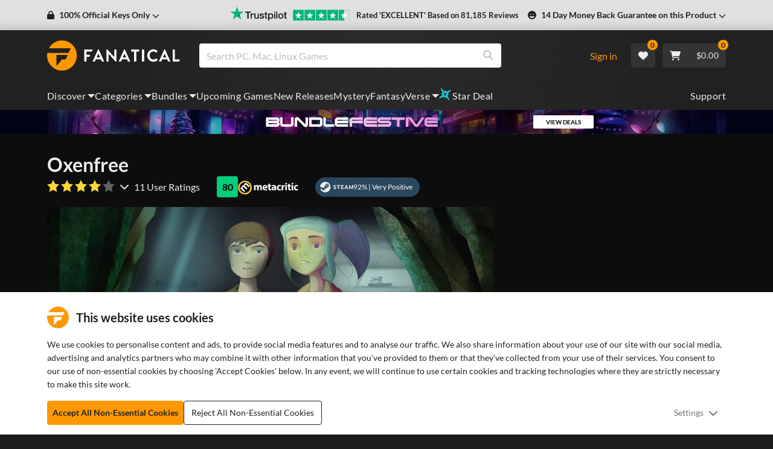

--- FILE ---
content_type: text/css; charset=UTF-8
request_url: https://www.fanatical.com/static/css/styles~AccountArea~BundlePage~BundleCategory~ProductPage~Redeem~OnSalePage~FooterGroup~BundleView.198f1830.css
body_size: 1287
content:
.h1,.h2,.h3,.h4,.h5,.h6,h1,h2,h3,h4,h5,h6{font-weight:var(--site-font-weight-bold)!important}.h1,h1{font-size:1.375rem;line-height:1.625rem}@media(min-width:1200px){.h1,h1{font-size:2rem;line-height:2.375rem}}.h2,h2{font-size:1.25rem;line-height:1.5rem}@media(min-width:1200px){.h2,h2{font-size:1.75rem;line-height:2.125rem}}.h3,h3{font-size:1.125rem;line-height:1.375rem}@media(min-width:1200px){.h3,h3{font-size:1.5rem;line-height:1.8125rem}}.h4,h4{font-size:1rem;line-height:1.1875rem}@media(min-width:1200px){.h4,h4{font-size:1.25rem;line-height:1.5rem}}.h5,h5{font-size:.9375rem;line-height:1.125rem}@media(min-width:1200px){.h5,h5{font-size:1.125rem;line-height:1.375rem}}.h6,h6{font-size:.9375rem}.paragraph-small{font-size:13px}@media(min-width:1200px){.paragraph-small{font-size:14px}}.email-subscribe p{margin-bottom:.75rem}.email-subscribe button{border:0}.email-subscribe button:hover{cursor:pointer}.email-subscribe input[type=email]{padding:.563rem .75rem}.email-subscribe input[type=email]::placeholder{color:#9e9e9e}.email-subscribe .form-control{border:0}.email-subscribe .msg-danger{color:#f44336}.email-subscribe .msg-success{color:#4caf50}.email-subscribe-box,.email-subscribe-box-large{text-align:left}.email-subscribe-box a,.email-subscribe-box-large a{color:#ff9800}.email-subscribe-box .form-container,.email-subscribe-box-large .form-container{margin-bottom:1rem;margin-top:1rem}@media(min-width:768px){.email-subscribe-box .form-container,.email-subscribe-box-large .form-container{margin-bottom:.5rem;margin-top:.5rem}}.email-subscribe-box .form-container .input-group,.email-subscribe-box-large .form-container .input-group{box-shadow:0 0 10px 0 rgba(0,0,0,.1)}.email-subscribe-box .form-container input,.email-subscribe-box-large .form-container input{background-color:#fff;border:1px solid var(--input-border-color);box-shadow:none;height:40px;padding-left:1rem}.email-subscribe-box .form-container input::placeholder,.email-subscribe-box-large .form-container input::placeholder{opacity:.4}.email-single-btn,.email-subscribe-box .form-container button,.email-subscribe-box-large .form-container button{font-weight:700;text-transform:uppercase}.email-single-btn{background-color:#ff9800;border-color:#ff9800;border-radius:4px;color:#212529;font-size:.875rem;height:40px;padding:.375rem .75rem;text-align:center;transition:all .15s ease-in-out}.email-single-btn.focus,.email-single-btn:focus,.email-single-btn:hover{background-color:#d98100;border-color:#cc7a00;color:#fff}.email-single-btn.focus,.email-single-btn:focus{box-shadow:0 0 0 .2rem rgba(222,135,6,.5)}.email-single-btn.disabled,.email-single-btn:disabled{background-color:#ff9800;border-color:#ff9800;color:#212529}.email-single-btn:not(:disabled):not(.disabled).active,.email-single-btn:not(:disabled):not(.disabled):active,.show>.email-single-btn.dropdown-toggle{background-color:#cc7a00;border-color:#bf7200;color:#fff}.email-single-btn:not(:disabled):not(.disabled).active:focus,.email-single-btn:not(:disabled):not(.disabled):active:focus,.show>.email-single-btn.dropdown-toggle:focus{box-shadow:0 0 0 .2rem rgba(222,135,6,.5)}.email-single-btn:hover{color:#212121}.site-light-theme .email-single-btn{font-weight:700}@media(min-width:1520px){.email-single-btn{font-size:.9375rem}}.email-subscribe-box{background-color:#2b2b2b;border-radius:8px;color:#eee;margin-bottom:2rem;overflow:hidden;position:relative}@media(min-width:768px)and (max-width:991.98px){.email-subscribe-box{display:flex}}.email-subscribe-box p{margin-bottom:0}.email-subscribe-box .email-title-container{align-items:center;background-color:#212121;display:flex;font-size:18px;line-height:1.4rem;min-height:90px;overflow:hidden;padding:.75rem 1rem 1rem;position:relative;text-transform:uppercase;width:100%}.email-subscribe-box .email-title-container:before{border-bottom:7vw solid #2b2b2b;border-left:100vw solid rgba(0,0,0,0);border-right:50vw solid rgba(0,0,0,0);bottom:0;content:"";left:0;position:absolute;z-index:3}@media(min-width:768px)and (max-width:991.98px){.email-subscribe-box .email-title-container{flex-shrink:0;flex-wrap:wrap;min-height:100px;padding:1rem 1.4rem 1.4rem;width:210px}.email-subscribe-box .email-title-container:before{border:0}}@media(min-width:768px){.email-subscribe-box .email-title-container{padding:.875rem 1.4rem 1.4rem}}@media(min-width:992px){.email-subscribe-box .email-title-container{font-size:20px;min-height:110px;padding-top:.75rem}}.email-subscribe-box .email-title-container .icon-container{margin-right:1rem}@media(min-width:992px){.email-subscribe-box .email-title-container .icon-container{margin-right:1.2rem}}.email-subscribe-box .email-title-container .icon-container .fanatical-email-icon{height:40px;overflow:hidden;width:40px}.email-subscribe-box .email-title-container .icon-container .fanatical-email-icon img{height:100%;max-width:100%;width:auto}.email-subscribe-box .email-title-container span.title-bold{font-weight:700}.email-subscribe-box .email-content-container{padding:1rem}@media(min-width:768px){.email-subscribe-box .email-content-container{padding:1rem 1.4rem 1.4rem}}.email-subscribe-box .email-content-container .intro-text{font-weight:400}.email-subscribe-box .email-content-container .intro-text span{color:#ff9800;font-weight:400}.email-subscribe-box .email-content-container .small-text{font-size:12px;line-height:1.2rem;margin-bottom:0}.email-subscribe-box.box-light-theme{background-color:#fff;color:#212121}.email-subscribe-box.box-light-theme .email-title-container{color:#eee}.email-subscribe-box.box-light-theme .email-title-container:before{border-bottom:8vw solid #fff}.email-subscribe-box.box-off-white-theme{background-color:#eee;color:#212121}.email-subscribe-box.box-off-white-theme .email-title-container{color:#eee}.email-subscribe-box.box-off-white-theme .email-title-container:before{border-bottom:8vw solid #eee}.email-subscribe-box-large{background-color:#2b2b2b;border-radius:8px;color:#eee;display:flex;flex-direction:column;position:relative}@media(min-width:768px){.email-subscribe-box-large{flex-direction:row}}.email-subscribe-box-large p{margin-bottom:0}.email-subscribe-box-large .email-title-container{align-items:center;background:#212121;display:flex;font-size:18px;line-height:1.4rem;min-height:90px;overflow:hidden;padding:.75rem 1rem 1rem;position:relative;text-transform:uppercase;width:100%}@media(min-width:768px){.email-subscribe-box-large .email-title-container{flex-shrink:0;flex-wrap:wrap;min-height:100px;padding:1rem 1.4rem 1.4rem;width:210px}}@media(min-width:992px){.email-subscribe-box-large .email-title-container{background:linear-gradient(-66deg,#2b2b2b,#2b2b2b 20%,#212121 0,#212121);font-size:20px;width:300px}}@media(min-width:1200px){.email-subscribe-box-large .email-title-container{font-size:22px;line-height:1.6rem;padding:2rem;width:330px}}.email-subscribe-box-large .email-title-container .icon-container{margin-right:.875rem}@media(min-width:992px){.email-subscribe-box-large .email-title-container .icon-container{margin-right:1.2rem}}.email-subscribe-box-large .email-title-container .icon-container .fanatical-email-icon{height:40px;overflow:hidden;width:40px}.email-subscribe-box-large .email-title-container .icon-container .fanatical-email-icon img{height:100%;max-width:100%;width:auto}.email-subscribe-box-large .email-title-container span.title-bold{font-weight:700}.email-subscribe-box-large .email-title-container:before{border-bottom:7vw solid #2b2b2b;border-left:100vw solid rgba(0,0,0,0);border-right:50vw solid rgba(0,0,0,0);bottom:0;content:"";left:0;position:absolute;z-index:3}@media(min-width:768px){.email-subscribe-box-large .email-title-container:before{display:none}}.email-subscribe-box-large .email-content-container{flex-grow:1;padding:1rem}@media(min-width:768px){.email-subscribe-box-large .email-content-container{padding:1rem 1.5rem}}@media(min-width:992px){.email-subscribe-box-large .email-content-container{padding:1rem 2rem 1rem 0}}.email-subscribe-box-large .email-content-container .intro-text{font-size:1rem;font-weight:400}.email-subscribe-box-large .email-content-container .intro-text span{color:#ff9800;font-weight:400}.email-subscribe-box-large .email-content-container .small-text{font-size:12px;line-height:1.2rem}.email-subscribe-box-large.box-light-theme{background-color:#fff;color:#212121}.email-subscribe-box-large.box-light-theme .email-title-container{color:#eee}@media(min-width:992px){.email-subscribe-box-large.box-light-theme .email-title-container{background:linear-gradient(-66deg,#fff,#fff 20%,#212121 0,#212121)}}.email-subscribe-box-large.box-light-theme .email-title-container:before{border-bottom:7vw solid #fff}@media(min-width:768px){.email-subscribe-box-large.box-light-theme .email-title-container:before{display:none}}.email-subscribe-box-large.box-off-white-theme{background-color:#eee;color:#212121}.email-subscribe-box-large.box-off-white-theme .email-title-container{color:#eee}@media(min-width:992px){.email-subscribe-box-large.box-off-white-theme .email-title-container{background:linear-gradient(-66deg,#eee,#eee 20%,#212121 0,#212121)}}.email-subscribe-box-large.box-off-white-theme .email-title-container:before{border-bottom:7vw solid #eee}@media(min-width:768px){.email-subscribe-box-large.box-off-white-theme .email-title-container:before{display:none}}
/*# sourceMappingURL=styles~AccountArea~BundlePage~BundleCategory~ProductPage~Redeem~OnSalePage~FooterGroup~BundleView.198f1830.css.map*/

--- FILE ---
content_type: text/css; charset=UTF-8
request_url: https://www.fanatical.com/static/css/styles~ProductPage~ProductView~CountdownToLaunch.5858cab7.css
body_size: 460
content:
.h1,.h2,.h3,.h4,.h5,.h6,h1,h2,h3,h4,h5,h6{font-weight:var(--site-font-weight-bold)!important}.h1,h1{font-size:1.375rem;line-height:1.625rem}@media(min-width:1200px){.h1,h1{font-size:2rem;line-height:2.375rem}}.h2,h2{font-size:1.25rem;line-height:1.5rem}@media(min-width:1200px){.h2,h2{font-size:1.75rem;line-height:2.125rem}}.h3,h3{font-size:1.125rem;line-height:1.375rem}@media(min-width:1200px){.h3,h3{font-size:1.5rem;line-height:1.8125rem}}.h4,h4{font-size:1rem;line-height:1.1875rem}@media(min-width:1200px){.h4,h4{font-size:1.25rem;line-height:1.5rem}}.h5,h5{font-size:.9375rem;line-height:1.125rem}@media(min-width:1200px){.h5,h5{font-size:1.125rem;line-height:1.375rem}}.h6,h6{font-size:.9375rem}.paragraph-small{font-size:13px}@media(min-width:1200px){.paragraph-small{font-size:14px}}.launch-timer{align-items:center;background-color:rgba(0,0,0,0);border-style:solid;border-width:2px;display:flex;justify-content:center;margin-top:2rem;padding:.25rem}.site-light-theme .launch-timer{background-color:#fff;box-shadow:var(--card-box-shadow)}.launch-timer .content-container{align-items:center;display:flex;flex-direction:column;font-size:.9375rem;justify-content:center}@media(min-width:576px){.launch-timer .content-container{font-size:1rem}}@media(min-width:1200px){.launch-timer .content-container{flex-direction:row;font-size:1.125rem}}@media(min-width:1520px){.launch-timer .content-container{font-size:1.25rem}}.launch-timer .content-container .countdown-to-launch{color:var(--site-font-color);font-weight:700;text-align:center;text-transform:uppercase}.launch-timer .content-container .before-countdown{font-size:1rem;text-transform:uppercase}@media(min-width:576px){.launch-timer .content-container .before-countdown{font-size:1.25rem}}.launch-timer .content-container .day-countdown{display:flex;font-size:1rem;font-weight:700;text-transform:uppercase}@media(min-width:576px){.launch-timer .content-container .day-countdown{font-size:1.25rem}}.launch-timer .content-container .day-text{display:none;font-size:1rem;font-style:normal;margin-left:.5rem}@media(min-width:576px){.launch-timer .content-container .day-text{display:block;font-size:1.25rem}}.launch-timer .content-container .bundle-timer .number-container,.launch-timer .content-container .timer-numbers .number-container{color:var(--brand-core,#ff9800);display:inline-flex;font-weight:700}.launch-timer .content-container .bundle-timer .number-container .number,.launch-timer .content-container .timer-numbers .number-container .number{display:inline-flex;margin-left:.375rem}.launch-timer .content-container .bundle-timer .number-container .number:first-of-type,.launch-timer .content-container .timer-numbers .number-container .number:first-of-type{margin-left:0}.launch-timer .content-container .bundle-timer .number-container .number .number-text,.launch-timer .content-container .timer-numbers .number-container .number .number-text{margin-left:.375rem;text-transform:uppercase}.launch-timer--hogwarts{border:2px solid;border-image-slice:1;border-image-source:linear-gradient(270deg,#493101,#ebcf98,#d0b57f,#ebcf98,#493101);color:#ebcf98;font-family:Georgia,Times,Times New Roman,serif;font-weight:400;letter-spacing:3px}.site-light-theme .launch-timer--hogwarts{color:#d0b57f}.launch-timer--hogwarts .content-container .timer-numbers .number-container{color:#eee}.site-light-theme .launch-timer--hogwarts .content-container .timer-numbers .number-container{color:#212121}
/*# sourceMappingURL=styles~ProductPage~ProductView~CountdownToLaunch.5858cab7.css.map*/

--- FILE ---
content_type: text/css; charset=UTF-8
request_url: https://www.fanatical.com/static/css/styles~ProductPage~ProductView~ProductOfferBanners.07184d48.css
body_size: -80
content:
.h1,.h2,.h3,.h4,.h5,.h6,h1,h2,h3,h4,h5,h6{font-weight:var(--site-font-weight-bold)!important}.h1,h1{font-size:1.375rem;line-height:1.625rem}@media(min-width:1200px){.h1,h1{font-size:2rem;line-height:2.375rem}}.h2,h2{font-size:1.25rem;line-height:1.5rem}@media(min-width:1200px){.h2,h2{font-size:1.75rem;line-height:2.125rem}}.h3,h3{font-size:1.125rem;line-height:1.375rem}@media(min-width:1200px){.h3,h3{font-size:1.5rem;line-height:1.8125rem}}.h4,h4{font-size:1rem;line-height:1.1875rem}@media(min-width:1200px){.h4,h4{font-size:1.25rem;line-height:1.5rem}}.h5,h5{font-size:.9375rem;line-height:1.125rem}@media(min-width:1200px){.h5,h5{font-size:1.125rem;line-height:1.375rem}}.h6,h6{font-size:.9375rem}.paragraph-small{font-size:13px}@media(min-width:1200px){.paragraph-small{font-size:14px}}.preorder-bonus-banner-img{border-radius:8px;padding:0!important}@media(min-width:576px){.preorder-bonus-banner-img{max-width:480px}}@media(min-width:768px){.preorder-bonus-banner-img{max-width:760px}}.preorder-bonus-banner-img button{height:100%;width:100%}.preorder-bonus-banner-img img{height:100%;padding:1.5px!important;width:100%}.video-modal img.preorder-graphic{height:100%;object-fit:contain;width:100%}.video-modal .pre-order-description{width:100%}.video-modal .pre-order-description p:first-of-type{font-weight:400}
/*# sourceMappingURL=styles~ProductPage~ProductView~ProductOfferBanners.07184d48.css.map*/

--- FILE ---
content_type: text/css; charset=UTF-8
request_url: https://www.fanatical.com/static/css/HitCard.955c6690.css
body_size: 1968
content:
.hit-mega-card{background-color:var(--card-background-color);border-radius:8px;margin-bottom:1.25rem;width:100%}.site-light-theme .hit-mega-card{box-shadow:var(--card-box-shadow);color:var(--site-font-color)}@media(min-width:768px){.hit-mega-card{margin-bottom:1.75rem}}@media(min-width:1200px){.hit-mega-card{margin-bottom:2.5rem}}.hit-mega-card .card-content-container{display:flex;flex-direction:column;position:relative}@media(min-width:768px){.hit-mega-card .card-content-container{flex-direction:row}}.hit-mega-card .card-content-container .image-container{flex-shrink:0;width:100%}@media(min-width:768px){.hit-mega-card .card-content-container .image-container{width:48%}}@media(min-width:992px){.hit-mega-card .card-content-container .image-container{width:45%}}@media(min-width:1200px){.hit-mega-card .card-content-container .image-container{width:42%}}.hit-mega-card .card-content-container .image-container .responsive-image{border-top-left-radius:8px;border-top-right-radius:8px}@media(min-width:768px){.hit-mega-card .card-content-container .image-container .responsive-image{border-bottom-left-radius:8px;border-top-right-radius:0}}.hit-mega-card .card-content-container .image-container .responsive-image img{border-top-left-radius:8px;border-top-right-radius:8px;overflow:hidden}@media(min-width:768px){.hit-mega-card .card-content-container .image-container .responsive-image img{border-bottom-left-radius:8px;border-top-right-radius:0}}.hit-mega-card .card-content-container .content-container{display:flex;flex-direction:column;position:relative;width:100%}.hit-mega-card .card-content-container .name-description-container{display:none;position:relative}@media(min-width:768px){.hit-mega-card .card-content-container .name-description-container{display:flex;flex-direction:column;flex-grow:1;justify-content:center;padding:1rem 1rem 0}}.hit-mega-card .card-content-container .name-description-container .product-name{font-weight:400;margin-bottom:.5rem;white-space:normal}.hit-mega-card .card-content-container .name-description-container .product-name a{color:#eee}.site-light-theme .hit-mega-card .card-content-container .name-description-container .product-name a{color:var(--site-font-color)}.hit-mega-card .card-content-container .name-description-container .top-product-description{color:#9e9e9e;font-size:14px}@media(min-width:992px){.hit-mega-card .card-content-container .name-description-container .top-product-description{font-size:15px}}.hit-mega-card .card-content-container .name-description-container .timer-progress-container{display:flex;flex-direction:column-reverse;margin-top:1.25rem}.hit-mega-card .card-content-container .name-description-container .timer-progress-container .flash-timer-container{align-items:center;display:flex;font-size:12px;margin-top:.25rem;width:100%}@media(min-width:1200px){.hit-mega-card .card-content-container .name-description-container .timer-progress-container .flash-timer-container{font-size:14px}}@media(min-width:1520px){.hit-mega-card .card-content-container .name-description-container .timer-progress-container .flash-timer-container{font-size:15px}}.hit-mega-card .card-content-container .name-description-container .timer-progress-container .flash-timer-container .timer-text{font-weight:700;margin-right:5px;text-transform:uppercase}.hit-mega-card .card-content-container .name-description-container .timer-progress-container .flash-timer-container .sd-timer{font-weight:700;text-transform:uppercase}.hit-mega-card .card-content-container .name-description-container .timer-progress-container .flash-timer-container .sd-timer .colon{padding:0 2px}.hit-mega-card .card-content-container .name-description-container .timer-progress-container .progress-container .progress{height:10px}.site-light-theme .hit-mega-card .card-content-container .name-description-container .timer-progress-container .progress-container .progress{background-color:#e0e0e0}@media(min-width:1200px){.hit-mega-card .card-content-container .name-description-container .timer-progress-container .progress-container .progress{height:15px}}@media(min-width:1520px){.hit-mega-card .card-content-container .name-description-container .timer-progress-container .progress-container .progress{height:20px}}.hit-mega-card .card-content-container .name-description-container .timer-progress-container .progress-container .progress .progress-green{background-color:#4caf50}.hit-mega-card .card-content-container .name-description-container .timer-progress-container .progress-container .progress .progress-yellow{background-color:#ffc107}.hit-mega-card .card-content-container .name-description-container .timer-progress-container .progress-container .progress .progress-red{background-color:#f44336}.hit-mega-card .card-content-container .price-icons-container{align-items:center;background-color:var(--card-background-color);border-bottom-right-radius:8px;display:flex;font-size:.813rem;height:3rem;justify-content:flex-end;padding-left:.5rem;padding-right:.5rem;position:relative;transition:all .1s ease;width:100%}@media(min-width:768px){.hit-mega-card .card-content-container .price-icons-container{justify-content:space-between;padding-bottom:1rem;padding-left:1rem;padding-right:1rem}}.hit-mega-card .card-content-container .price-icons-container .card-os-icons{display:none}.site-light-theme .hit-mega-card .card-content-container .price-icons-container .card-os-icons{color:var(--card-icons-color)}.hit-mega-card .card-content-container .price-icons-container .card-os-icons svg{font-size:var(--icon-size-sm)}.hit-mega-card .card-content-container .price-icons-container .drm-container{display:none}@media(min-width:768px){.hit-mega-card .card-content-container .price-icons-container .drm-container{display:block}}.hit-mega-card .card-content-container .price-icons-container .card-price:hover{background-color:rgba(0,0,0,0);color:#eee}.hit-mega-card .top-product-overlay-container{display:none;height:100%;left:0;padding-bottom:3rem;position:absolute;top:0;width:100%;z-index:5}@media(min-width:768px){.hit-mega-card .top-product-overlay-container{display:block}}.hit-mega-card .top-product-overlay{height:100%;opacity:0;transition:all .1s ease}.hit-mega-card .top-product-overlay .wishlist-button{color:#616161;position:absolute;right:8px;top:8px;z-index:8}.hit-mega-card .top-product-overlay .wishlist-button button{font-size:12px;margin:0;padding:0;width:auto}.hit-mega-card .top-product-overlay .wishlist-button button.wishlist-add{color:#ff9800!important;min-width:auto}.hit-mega-card .top-product-overlay .wishlist-button button.wishlist-remove{color:#616161!important;min-width:auto}.hit-mega-card .top-product-overlay .wishlist-button button.wishlist-remove:hover{color:#ff9800!important}.hit-mega-card .top-product-overlay .overlay-content{align-items:center;display:flex;flex-direction:column;height:100%;justify-content:center;width:100%}.hit-mega-card .top-product-overlay .overlay-content h6{color:#eee;font-size:.875rem;line-height:1.2;margin-bottom:0;padding:.2rem 1rem .1rem;text-decoration:none;text-shadow:1px 1px 10px #000,1px 1px 10px #000}.hit-mega-card .top-product-overlay .overlay-content .hit-card-buttons-container{display:flex;justify-content:center;margin:.5rem 0}.hit-mega-card .top-product-overlay .overlay-content .hit-card-buttons-container .btn{align-items:center;display:flex;justify-content:center;min-height:36px}.hit-mega-card .top-product-overlay .overlay-content .hit-card-buttons-container .btn svg{margin-right:.125rem}.hit-mega-card .top-product-overlay .overlay-content .btn{cursor:pointer;font-size:.6875rem;font-weight:700;letter-spacing:.25px;margin:1px 4px;min-width:4.75rem;padding:.475rem .375rem .5rem;text-align:center;text-transform:uppercase;z-index:-10}@media(min-width:1200px){.hit-mega-card .top-product-overlay .overlay-content .btn{font-size:.75rem;margin:1px 5px}}.hit-mega-card .top-product-overlay .overlay-content .quicklook-container .btn-link{color:#eee;font-weight:300;padding:0;text-decoration:underline;text-transform:none}.hit-mega-card .top-product-overlay .overlay-content .quicklook-container .btn-link:hover{color:var(--brand-core,#ff9800)}@media (hover:hover),(min--moz-device-pixel-ratio:0){.hit-mega-card:hover{color:#fff!important}.hit-mega-card:hover .price-icons-container{background-color:#000!important}.hit-mega-card:hover .price-icons-container .card-os-icons{align-items:center;display:flex}.site-light-theme .hit-mega-card:hover .price-icons-container .card-os-icons{color:#fff}.hit-mega-card:hover .price-icons-container .drm-container{display:none}.hit-mega-card:hover .price-icons-container .card-price-container .card-saving{background-color:#2b2b2b}.site-light-theme .hit-mega-card:hover .price-icons-container .card-price-container .card-saving{color:#fff}.hit-mega-card:hover .top-product-overlay{background-color:#000;border-top-right-radius:8px;opacity:1}.hit-mega-card:hover .top-product-overlay .btn{z-index:6}}.hit-mega-card.card-light-theme{background-color:#fff;box-shadow:var(--card-box-shadow);color:var(--site-font-color);font-weight:400}@media(-o-min-device-pixel-ratio:2/1),(-webkit-min-device-pixel-ratio:2),(min-resolution:192dpi),(min-resolution:2dppx){.hit-mega-card.card-light-theme{font-weight:inherit}}.hit-mega-card.card-light-theme .card-content-container .name-description-container .product-name a{color:#616161}.hit-mega-card.card-light-theme .card-content-container .name-description-container .timer-progress-container .progress-container .progress{background-color:#e0e0e0}.hit-mega-card.card-light-theme .card-content-container .price-icons-container{background-color:#fff}.hit-mega-card.card-light-theme .card-content-container .price-icons-container .card-saving{background-color:#e0e0e0;color:#212121}@media (hover:hover),(min--moz-device-pixel-ratio:0){.hit-mega-card.card-light-theme:hover .card-content-container .price-icons-container .card-saving{background-color:#333;color:#eee}}.h1,.h2,.h3,.h4,.h5,.h6,h1,h2,h3,h4,h5,h6{font-weight:var(--site-font-weight-bold)!important}.h1,h1{font-size:1.375rem;line-height:1.625rem}@media(min-width:1200px){.h1,h1{font-size:2rem;line-height:2.375rem}}.h2,h2{font-size:1.25rem;line-height:1.5rem}@media(min-width:1200px){.h2,h2{font-size:1.75rem;line-height:2.125rem}}.h3,h3{font-size:1.125rem;line-height:1.375rem}@media(min-width:1200px){.h3,h3{font-size:1.5rem;line-height:1.8125rem}}.h4,h4{font-size:1rem;line-height:1.1875rem}@media(min-width:1200px){.h4,h4{font-size:1.25rem;line-height:1.5rem}}.h5,h5{font-size:.9375rem;line-height:1.125rem}@media(min-width:1200px){.h5,h5{font-size:1.125rem;line-height:1.375rem}}.h6,h6{font-size:.9375rem}.paragraph-small{font-size:13px}@media(min-width:1200px){.paragraph-small{font-size:14px}}.MysteryQuickLook__modalWrapper{align-items:center;display:flex;height:100%;margin-top:-30px}@media(max-width:575.98px){.MysteryQuickLook__modalWrapper{width:360px!important}}@media(min-width:768px){.MysteryQuickLook__modalWrapper{max-width:600px!important}}@media(min-width:992px){.MysteryQuickLook__modalWrapper{max-width:836px!important}}.MysteryQuickLook__modalWrapper .modal-body{padding:0!important}.MysteryQuickLook__modalWrapper .modal-content{background:none!important}.MysteryQuickLook__modal{background-color:var(--card-background-color);border-radius:8px;color:var(--site-font-color);padding:24px}.MysteryQuickLook__modal .MysteryQuickLook__titleCloseSection{align-items:center;display:flex;justify-content:space-between;margin-bottom:24px}.MysteryQuickLook__modal .MysteryQuickLook__titleCloseSection .MysteryQuickLook__closeIcon .close-button{margin:0;padding:0;position:relative}.MysteryQuickLook__modal .MysteryQuickLook__titleCloseSection .MysteryQuickLook__closeIcon .close-button svg{color:#fff}.MysteryQuickLook__modal .MysteryQuickLook__points{align-items:center;display:flex;gap:8px;justify-content:center;margin-bottom:16px}.MysteryQuickLook__modal .MysteryQuickLook__points .MysteryQuickLook__point{align-items:center;display:flex;flex-direction:column;justify-content:center;padding:0 16px;text-align:center}.MysteryQuickLook__modal .MysteryQuickLook__points .MysteryQuickLook__point .MysteryQuickLook__point__text{font-weight:700;text-transform:uppercase}.MysteryQuickLook__modal .MysteryQuickLook__points .MysteryQuickLook__point .MysteryQuickLook__point__subtext{font-size:.875rem}.MysteryQuickLook__modal .MysteryQuickLook__graphicSection{align-items:center;display:flex;justify-content:center;margin-bottom:-20px;width:100%}@media(min-width:576px){.MysteryQuickLook__modal .MysteryQuickLook__graphicSection{margin-bottom:-30px}}@media(min-width:768px){.MysteryQuickLook__modal .MysteryQuickLook__graphicSection{margin-bottom:-40px}}@media(min-width:1200px){.MysteryQuickLook__modal .MysteryQuickLook__graphicSection{margin-bottom:-50px}}@media(min-width:1520px){.MysteryQuickLook__modal .MysteryQuickLook__graphicSection{margin-bottom:-60px}}.MysteryQuickLook__modal .MysteryQuickLook__selectButtons{align-items:center;display:flex;gap:12px;justify-content:center;margin-bottom:24px}.MysteryQuickLook__modal .MysteryQuickLook__selectButtons .MysteryQuickLook__selectButton{background:none;border:1px solid #9e9e9e;border-radius:4px;color:var(--site-font-color);font-weight:400;height:56px;margin:0;padding:0;width:86px}.MysteryQuickLook__modal .MysteryQuickLook__selectButtons .MysteryQuickLook__selectButton:hover{border-color:#fff}.site-light-theme .MysteryQuickLook__modal .MysteryQuickLook__selectButtons .MysteryQuickLook__selectButton:hover{border-color:#757575}.MysteryQuickLook__modal .MysteryQuickLook__selectButtons .MysteryQuickLook__selectButton:focus{outline:none!important}.MysteryQuickLook__modal .MysteryQuickLook__selectButtons .MysteryQuickLook__selectButton--active{border-color:var(--brand-core,#ff9800);border-width:2px;color:var(--brand-core,#ff9800);font-weight:700}.MysteryQuickLook__modal .MysteryQuickLook__selectButtons .MysteryQuickLook__selectButton--active:hover,.site-light-theme .MysteryQuickLook__modal .MysteryQuickLook__selectButtons .MysteryQuickLook__selectButton--active:hover{border-color:var(--brand-core,#ff9800)}.MysteryQuickLook__modal .MysteryQuickLook__viewButton{align-items:center;display:flex;justify-content:center;margin-bottom:16px}.MysteryQuickLook__modal .MysteryQuickLook__viewButton .MysteryQuickLook__viewButtonLink{align-items:center;display:flex;gap:6px;justify-content:center;padding:0}.MysteryQuickLook__modal .MysteryQuickLook__viewButton .MysteryQuickLook__viewButtonText{text-decoration:underline}.MysteryQuickLook__modal .MysteryQuickLook__priceCtaSection{align-items:center;display:flex;gap:16px;justify-content:center}.MysteryQuickLook__modal .MysteryQuickLook__price{font-size:1rem;font-weight:700;text-align:center;text-transform:uppercase;width:100%}.MysteryQuickLook__modal .MysteryQuickLook__price .MysteryQuickLook__priceValue{color:#ff9800}.MysteryQuickLook__modal .MysteryQuickLook__cta{width:100%}.MysteryQuickLook__modal .MysteryQuickLook__cta .MysteryQuickLook__addToCartButton{align-items:center;display:flex;font-size:.875rem;font-weight:700;gap:6px;height:40px;justify-content:center;width:100%}.MysteryQuickLook__modal--light{background-color:#fff!important;color:#212121!important}.MysteryQuickLook__modal--light .MysteryQuickLook__selectButton{color:#212121!important}.MysteryQuickLook__modal--light .MysteryQuickLook__selectButton:hover{border-color:#000!important}.MysteryQuickLook__modal--light .MysteryQuickLook__closeIcon .close-button svg{color:#212121!important}
/*# sourceMappingURL=HitCard.955c6690.css.map*/

--- FILE ---
content_type: text/css; charset=UTF-8
request_url: https://www.fanatical.com/static/css/styles~Brands~FantasyVerse~HomePage~ImagePreview~OnSalePage~MegaMenus.96e237a4.css
body_size: 253
content:
.h1,.h2,.h3,.h4,.h5,.h6,h1,h2,h3,h4,h5,h6{font-weight:var(--site-font-weight-bold)!important}.h1,h1{font-size:1.375rem;line-height:1.625rem}@media(min-width:1200px){.h1,h1{font-size:2rem;line-height:2.375rem}}.h2,h2{font-size:1.25rem;line-height:1.5rem}@media(min-width:1200px){.h2,h2{font-size:1.75rem;line-height:2.125rem}}.h3,h3{font-size:1.125rem;line-height:1.375rem}@media(min-width:1200px){.h3,h3{font-size:1.5rem;line-height:1.8125rem}}.h4,h4{font-size:1rem;line-height:1.1875rem}@media(min-width:1200px){.h4,h4{font-size:1.25rem;line-height:1.5rem}}.h5,h5{font-size:.9375rem;line-height:1.125rem}@media(min-width:1200px){.h5,h5{font-size:1.125rem;line-height:1.375rem}}.h6,h6{font-size:.9375rem}.paragraph-small{font-size:13px}@media(min-width:1200px){.paragraph-small{font-size:14px}}.BadgeSlash{display:flex;min-height:24px}.BadgeSlash .BadgeSlash__label{align-items:center;background-color:#fff;color:#212121;display:flex;font-size:12px;font-weight:700;letter-spacing:.1px;padding:2px 2px 2px 8px;text-transform:uppercase}.BadgeSlash .BadgeSlash__label img{height:16px;margin-bottom:2px;margin-right:2px;width:16px}@media(min-width:1200px){.BadgeSlash .BadgeSlash__label img{height:18px;width:18px}}@media(min-width:1520px){.BadgeSlash .BadgeSlash__label img{height:20px;width:20px}}.BadgeSlash .BadgeSlash__angle{background:linear-gradient(-66deg,transparent,transparent 49%,#fff 51%,#fff);height:100%;width:24px}.BadgeSlash--starDeal .BadgeSlash__label{background-color:#26c6da;color:#000}.BadgeSlash--starDeal .BadgeSlash__angle{background:linear-gradient(-66deg,transparent,transparent 49%,#26c6da 51%,#26c6da)}.BadgeSlash--flashDeal .BadgeSlash__label{background-color:#d32f2f;color:#eee}.BadgeSlash--flashDeal .BadgeSlash__angle{background:linear-gradient(-66deg,transparent,transparent 49%,#d32f2f 51%,#d32f2f)}.BadgeSlash--newRelease .BadgeSlash__label,.BadgeSlash--preOrder .BadgeSlash__label,.BadgeSlash--product .BadgeSlash__label{background-color:#4caf50;color:#000}.BadgeSlash--newRelease .BadgeSlash__angle,.BadgeSlash--preOrder .BadgeSlash__angle,.BadgeSlash--product .BadgeSlash__angle{background:linear-gradient(-66deg,transparent,transparent 49%,#4caf50 51%,#4caf50)}.BadgeSlash--justLaunched .BadgeSlash__label{background-color:#ffb300;color:#000}.BadgeSlash--justLaunched .BadgeSlash__angle{background:linear-gradient(-66deg,transparent,transparent 49%,#ffb300 51%,#ffb300)}.BadgeSlash--bundle .BadgeSlash__label{background-color:#ff9800}.BadgeSlash--bundle .BadgeSlash__angle{background:linear-gradient(-66deg,transparent,transparent 49%,#ff9800 51%,#ff9800)}.BadgeSlash--categorySale .BadgeSlash__label,.BadgeSlash--franchiseSale .BadgeSlash__label,.BadgeSlash--publisherSale .BadgeSlash__label,.BadgeSlash--siteWideSale .BadgeSlash__label{background-color:#3949ab;color:#eee}.BadgeSlash--categorySale .BadgeSlash__angle,.BadgeSlash--franchiseSale .BadgeSlash__angle,.BadgeSlash--publisherSale .BadgeSlash__angle,.BadgeSlash--siteWideSale .BadgeSlash__angle{background:linear-gradient(-66deg,transparent,transparent 49%,#3949ab 51%,#3949ab)}
/*# sourceMappingURL=styles~Brands~FantasyVerse~HomePage~ImagePreview~OnSalePage~MegaMenus.96e237a4.css.map*/

--- FILE ---
content_type: text/css; charset=UTF-8
request_url: https://www.fanatical.com/static/css/styles~ProductOfferBanners.68b2f363.css
body_size: 2685
content:
.ValidCoupon{--offer-border-color:#616161;background:#141414;border:1px solid var(--offer-border-color);border-radius:8px;display:flex;gap:16px;justify-content:center;position:relative}.site-light-theme .ValidCoupon{--offer-border-color:#e0e0e0;background-color:#fff;box-shadow:var(--card-box-shadow);color:var(--site-font-color)}.ValidCoupon .ValidCoupon__content{display:flex;height:100%;width:100%}.ValidCoupon .ValidCoupon__content .ValidCoupon__content__numberContainer{align-items:center;border-right:1px solid var(--offer-border-color);display:flex;flex-shrink:0;justify-content:center;padding-left:16px;width:35%}@media(min-width:576px){.ValidCoupon .ValidCoupon__content .ValidCoupon__content__numberContainer{padding-left:20px}}@media(min-width:992px){.ValidCoupon .ValidCoupon__content .ValidCoupon__content__numberContainer{padding-left:23px}}@media(min-width:1200px){.ValidCoupon .ValidCoupon__content .ValidCoupon__content__numberContainer{padding-left:25px}}@media(min-width:1520px){.ValidCoupon .ValidCoupon__content .ValidCoupon__content__numberContainer{padding-left:27px}}.ValidCoupon .ValidCoupon__content .ValidCoupon__content__numberContainer .ValidCoupon__content__numberContainer__inner{align-items:baseline;display:flex}.ValidCoupon .ValidCoupon__content .ValidCoupon__content__numberContainer .ValidCoupon__content__numberContainer__number{color:var(--brand-core,#ff9800);flex-shrink:0;font-size:64px;font-size:48px;font-weight:700;line-height:normal;text-transform:uppercase}@media(min-width:576px){.ValidCoupon .ValidCoupon__content .ValidCoupon__content__numberContainer .ValidCoupon__content__numberContainer__number{font-size:56px}}@media(min-width:768px){.ValidCoupon .ValidCoupon__content .ValidCoupon__content__numberContainer .ValidCoupon__content__numberContainer__number{font-size:56px}}@media(min-width:992px){.ValidCoupon .ValidCoupon__content .ValidCoupon__content__numberContainer .ValidCoupon__content__numberContainer__number{font-size:64px}}@media(min-width:1200px){.ValidCoupon .ValidCoupon__content .ValidCoupon__content__numberContainer .ValidCoupon__content__numberContainer__number{font-size:72px}}@media(min-width:1520px){.ValidCoupon .ValidCoupon__content .ValidCoupon__content__numberContainer .ValidCoupon__content__numberContainer__number{font-size:80px}}.ValidCoupon .ValidCoupon__content .ValidCoupon__content__numberContainer .ValidCoupon__content__numberContainer__percentOff{align-items:center;display:flex;flex-direction:column;gap:2px}.ValidCoupon .ValidCoupon__content .ValidCoupon__content__numberContainer .ValidCoupon__content__numberContainer__percentOff .ValidCoupon__content__numberContainer__percentOff__percent{align-self:baseline;color:var(--brand-core,#ff9800);font-size:24px;font-weight:700;line-height:32px;text-transform:uppercase}@media(min-width:576px){.ValidCoupon .ValidCoupon__content .ValidCoupon__content__numberContainer .ValidCoupon__content__numberContainer__percentOff .ValidCoupon__content__numberContainer__percentOff__percent{font-size:28px}}@media(min-width:992px){.ValidCoupon .ValidCoupon__content .ValidCoupon__content__numberContainer .ValidCoupon__content__numberContainer__percentOff .ValidCoupon__content__numberContainer__percentOff__percent{font-size:30px}}@media(min-width:1200px){.ValidCoupon .ValidCoupon__content .ValidCoupon__content__numberContainer .ValidCoupon__content__numberContainer__percentOff .ValidCoupon__content__numberContainer__percentOff__percent{font-size:32px}}.ValidCoupon .ValidCoupon__content .ValidCoupon__content__numberContainer .ValidCoupon__content__numberContainer__percentOff .ValidCoupon__content__numberContainer__percentOff__label{color:var(--brand-core,#ff9800);font-size:14px;font-weight:700;line-height:20px;text-transform:uppercase}@media(min-width:576px){.ValidCoupon .ValidCoupon__content .ValidCoupon__content__numberContainer .ValidCoupon__content__numberContainer__percentOff .ValidCoupon__content__numberContainer__percentOff__label{font-size:16px}}@media(min-width:992px){.ValidCoupon .ValidCoupon__content .ValidCoupon__content__numberContainer .ValidCoupon__content__numberContainer__percentOff .ValidCoupon__content__numberContainer__percentOff__label{font-size:18px}}@media(min-width:1200px){.ValidCoupon .ValidCoupon__content .ValidCoupon__content__numberContainer .ValidCoupon__content__numberContainer__percentOff .ValidCoupon__content__numberContainer__percentOff__label{font-size:20px}}.ValidCoupon .ValidCoupon__content .ValidCoupon__content__details{align-items:flex-start;display:flex;flex-direction:column;gap:.5rem;justify-content:center;padding:16px;width:100%}@media(min-width:576px){.ValidCoupon .ValidCoupon__content .ValidCoupon__content__details{padding:20px}}@media(min-width:992px){.ValidCoupon .ValidCoupon__content .ValidCoupon__content__details{padding:23px}}@media(min-width:1200px){.ValidCoupon .ValidCoupon__content .ValidCoupon__content__details{padding:25px}}@media(min-width:1520px){.ValidCoupon .ValidCoupon__content .ValidCoupon__content__details{padding:27px}}.ValidCoupon .ValidCoupon__content .ValidCoupon__content__details .ValidCoupon__content__details__description .ValidCoupon__content__details__description__code{color:var(--brand-core,#ff9800);font-weight:700;text-transform:uppercase}.ValidCoupon .ValidCoupon__content .ValidCoupon__content__details .ValidCoupon__content__details__description .ValidCoupon__content__details__description__exclusions{background:rgba(0,0,0,0);border:0;color:#9e9e9e;margin:0;padding:0;text-decoration-line:underline}.ValidCoupon .ValidCoupon__content .ValidCoupon__content__details .ValidCoupon__content__details__description .ValidCoupon__content__details__description__exclusions:hover{color:var(--brand-core,#ff9800)}.ValidCoupon .ValidCoupon__content .ValidCoupon__content__details .ValidCoupon__content__details__applyButton{align-items:center;background:rgba(0,0,0,0);border:1px solid var(--brand-core,#ff9800);border-radius:var(--border-radius-sm);color:var(--brand-core,#ff9800);display:flex;font-size:var(--site-font-size-small);justify-content:center;min-height:34px;padding:4px 8px}.ValidCoupon .ValidCoupon__content .ValidCoupon__content__details .ValidCoupon__content__details__applied{align-items:center;background:#4caf50;border-radius:20px;color:#fff;display:flex;font-size:var(--site-font-size-small);gap:4px;min-height:34px;padding:4px 8px}.ValidCoupon .ValidCoupon__circle{background:#1c1c1c;border:1px solid var(--offer-border-color);border-radius:50%;height:32px;position:absolute;top:50%;transform:translateY(-50%);width:32px}.site-light-theme .ValidCoupon .ValidCoupon__circle{background:var(--background-main-light-theme,#f5f5f5)}@media(min-width:576px){.ValidCoupon .ValidCoupon__circle{height:40px;width:40px}}@media(min-width:992px){.ValidCoupon .ValidCoupon__circle{height:46px;width:46px}}@media(min-width:1200px){.ValidCoupon .ValidCoupon__circle{height:50px;width:50px}}@media(min-width:1520px){.ValidCoupon .ValidCoupon__circle{height:54px;width:54px}}.ValidCoupon .ValidCoupon__circle--start{left:-16px}@media(min-width:576px){.ValidCoupon .ValidCoupon__circle--start{left:-20px}}@media(min-width:992px){.ValidCoupon .ValidCoupon__circle--start{left:-24px}}@media(min-width:1200px){.ValidCoupon .ValidCoupon__circle--start{left:-26px}}@media(min-width:1520px){.ValidCoupon .ValidCoupon__circle--start{left:-28px}}.ValidCoupon .ValidCoupon__circle--start:before{background:#1c1c1c;bottom:-1px;content:"";left:-1px;position:absolute;right:50%;top:-1px;z-index:-1}.site-light-theme .ValidCoupon .ValidCoupon__circle--start:before{background:var(--background-main-light-theme,#f5f5f5)}.ValidCoupon .ValidCoupon__circle--end{right:-16px}@media(min-width:576px){.ValidCoupon .ValidCoupon__circle--end{right:-20px}}@media(min-width:992px){.ValidCoupon .ValidCoupon__circle--end{right:-24px}}@media(min-width:1200px){.ValidCoupon .ValidCoupon__circle--end{right:-26px}}@media(min-width:1520px){.ValidCoupon .ValidCoupon__circle--end{right:-28px}}.ValidCoupon .ValidCoupon__circle--end:before{background:#1c1c1c;bottom:-1px;content:"";left:50%;position:absolute;right:-1px;top:-1px;z-index:-1}.site-light-theme .ValidCoupon .ValidCoupon__circle--end:before{background:var(--background-main-light-theme,#f5f5f5)}.valid-coupon-delivery-banner{--offer-border-color:#616161;background:#141414;border:1px solid var(--offer-border-color);border-radius:8px;display:flex;gap:16px;justify-content:center;position:relative}.site-light-theme .valid-coupon-delivery-banner{--offer-border-color:#e0e0e0;background-color:#fff;box-shadow:var(--card-box-shadow);color:var(--site-font-color)}.valid-coupon-delivery-banner .circle-start{background:#1c1c1c;border:1px solid var(--offer-border-color);border-radius:50%;height:32px;left:-16px;position:absolute;top:50%;transform:translateY(-50%);width:32px}.site-light-theme .valid-coupon-delivery-banner .circle-start{background:var(--background-main-light-theme,#f5f5f5)}@media(min-width:576px){.valid-coupon-delivery-banner .circle-start{height:40px;left:-20px;width:40px}}@media(min-width:992px){.valid-coupon-delivery-banner .circle-start{height:46px;left:-23px;width:46px}}@media(min-width:1200px){.valid-coupon-delivery-banner .circle-start{height:50px;left:-25px;width:50px}}@media(min-width:1520px){.valid-coupon-delivery-banner .circle-start{height:55px;left:-27.5px;width:55px}}.valid-coupon-delivery-banner .circle-start:before{background:#1c1c1c;bottom:-1px;content:"";left:-1px;position:absolute;right:50%;top:-1px;z-index:-1}.site-light-theme .valid-coupon-delivery-banner .circle-start:before{background:var(--background-main-light-theme,#f5f5f5)}.valid-coupon-delivery-banner .circle-end{background:#1c1c1c;border:1px solid var(--offer-border-color);border-radius:50%;height:30px;position:absolute;right:-15px;top:50%;transform:translateY(-50%);width:30px}.site-light-theme .valid-coupon-delivery-banner .circle-end{background:var(--background-main-light-theme,#f5f5f5)}@media(min-width:576px){.valid-coupon-delivery-banner .circle-end{height:40px;right:-20px;width:40px}}@media(min-width:1200px){.valid-coupon-delivery-banner .circle-end{height:50px;right:-25px;width:50px}}.valid-coupon-delivery-banner .circle-end:before{background:#1c1c1c;bottom:-1px;content:"";left:50%;position:absolute;right:-1px;top:-1px;z-index:-1}.site-light-theme .valid-coupon-delivery-banner .circle-end:before{background:var(--background-main-light-theme,#f5f5f5)}.valid-coupon-delivery-banner .percent-container{align-items:center;display:flex;flex-shrink:0;justify-content:center;margin-left:15px;width:30%}@media(min-width:576px){.valid-coupon-delivery-banner .percent-container{margin-left:20px}}@media(min-width:1200px){.valid-coupon-delivery-banner .percent-container{margin-left:25px}}.valid-coupon-delivery-banner .percent-container .percent-number{color:var(--brand-core,#ff9800);flex-shrink:0;font-size:64px;font-size:48px;font-style:normal;font-weight:800;line-height:normal;text-transform:uppercase}.site-light-theme .valid-coupon-delivery-banner .percent-container .percent-number{color:var(--brand-dark,#f57c00)}@media(min-width:576px){.valid-coupon-delivery-banner .percent-container .percent-number{font-size:56px}}@media(min-width:768px){.valid-coupon-delivery-banner .percent-container .percent-number{font-size:56px}}@media(min-width:992px){.valid-coupon-delivery-banner .percent-container .percent-number{font-size:64px}}@media(min-width:1200px){.valid-coupon-delivery-banner .percent-container .percent-number{font-size:72px}}@media(min-width:1520px){.valid-coupon-delivery-banner .percent-container .percent-number{font-size:80px}}.valid-coupon-delivery-banner .percent-container .percent-symbol-container{align-items:center;display:flex;flex-direction:column;gap:2px}.valid-coupon-delivery-banner .percent-container .percent-symbol-container .percent-symbol{align-self:baseline;color:var(--brand-core,#ff9800);font-size:24px;font-style:normal;font-weight:500;line-height:32px;text-transform:uppercase}@media(min-width:576px){.valid-coupon-delivery-banner .percent-container .percent-symbol-container .percent-symbol{font-size:28px}}@media(min-width:992px){.valid-coupon-delivery-banner .percent-container .percent-symbol-container .percent-symbol{font-size:30px}}@media(min-width:1200px){.valid-coupon-delivery-banner .percent-container .percent-symbol-container .percent-symbol{font-size:32px}}.valid-coupon-delivery-banner .percent-container .percent-symbol-container .percent-off{color:var(--brand-core,#ff9800);font-size:14px;font-style:normal;font-weight:500;line-height:20px;text-transform:uppercase}@media(min-width:576px){.valid-coupon-delivery-banner .percent-container .percent-symbol-container .percent-off{font-size:16px}}@media(min-width:992px){.valid-coupon-delivery-banner .percent-container .percent-symbol-container .percent-off{font-size:18px}}@media(min-width:1200px){.valid-coupon-delivery-banner .percent-container .percent-symbol-container .percent-off{font-size:20px}}.valid-coupon-delivery-banner .description-container{align-items:flex-start;border-left:1px solid var(--offer-border-color);display:flex;flex-direction:column;gap:16px;justify-content:center;padding:18px 26px 18px 10px;width:100%}@media(min-width:576px){.valid-coupon-delivery-banner .description-container{align-items:center;flex:1;flex-direction:row;justify-content:space-between;padding:22px 32px 22px 10px}}@media(min-width:768px){.valid-coupon-delivery-banner .description-container{padding:32px 32px 32px 10px}}@media(min-width:992px){.valid-coupon-delivery-banner .description-container{align-items:flex-start;flex-direction:column;justify-content:center;padding:10px 40px 10px 10px}}@media(min-width:1200px){.valid-coupon-delivery-banner .description-container{padding:10px 42px 14px 14px}}@media(min-width:1520px){.valid-coupon-delivery-banner .description-container{padding:22px 50px 22px 22px}}.valid-coupon-delivery-banner .description-container .description-text-container{align-items:flex-start;display:flex;flex-direction:column;gap:8px}@media(min-width:576px){.valid-coupon-delivery-banner .description-container .description-text-container{max-width:200px}}@media(min-width:768px){.valid-coupon-delivery-banner .description-container .description-text-container{max-width:260px}}@media(min-width:992px){.valid-coupon-delivery-banner .description-container .description-text-container{max-width:100%}}.valid-coupon-delivery-banner .description-container .description-text-container .description-heading{color:var(--brand-core,#ff9800);font-size:15px;font-style:normal;font-weight:400;line-height:24px}@media(min-width:1520px){.valid-coupon-delivery-banner .description-container .description-text-container .description-heading{font-size:20px}}.valid-coupon-delivery-banner .description-container .description-text-container .description-subheading{color:var(--site-font-color);font-size:14px;font-style:normal;font-weight:400;line-height:25.6px}@media(min-width:1520px){.valid-coupon-delivery-banner .description-container .description-text-container .description-subheading{font-size:18px}}.valid-coupon-delivery-banner .description-container .description-text-container .description-subheading .description-exclusion-text{all:unset;color:#9e9e9e;text-decoration-line:underline}.valid-coupon-delivery-banner .description-container .description-text-container .description-subheading .description-exclusion-text:focus{outline:revert}.valid-coupon-delivery-banner .description-container .description-text-container .description-subheading .description-exclusion-text:hover{cursor:pointer}.valid-coupon-delivery-banner .description-container .description-button-apply{align-items:center;background:inherit;border:1px solid var(--brand-core,#ff9800);border-radius:4px;display:flex;gap:4px;justify-content:center;padding:4px 8px}.valid-coupon-delivery-banner .description-container .description-button-apply .description-button-text{color:var(--brand-core,#ff9800);font-size:14px;font-style:normal;font-weight:400;line-height:normal}.valid-coupon-delivery-banner .description-container .description-button-applied{align-items:center;background:#17b91e;border-radius:63px;display:flex;gap:8px;padding:4px 6px}@media(min-width:1200px){.valid-coupon-delivery-banner .description-container .description-button-applied{padding:6px 8px}}.valid-coupon-delivery-banner .description-container .description-button-applied .description-button-icon{display:flex;height:16px;width:16px}.valid-coupon-delivery-banner .description-container .description-button-applied .description-button-text{color:#fff;font-size:14px;font-style:normal;font-weight:400;line-height:normal}.part-of-bundle-container{--offer-border-color:#616161;align-items:flex-start;align-self:stretch;background:#141414;border:1px solid var(--offer-border-color);border-radius:8px;display:flex;flex-direction:column;gap:10px;justify-content:center;padding:12px}.site-light-theme .part-of-bundle-container{--offer-border-color:#e0e0e0}@media(min-width:576px){.part-of-bundle-container{align-items:flex-start;align-self:stretch;display:flex;gap:12px;padding:16px}}@media(min-width:768px){.part-of-bundle-container{height:138px}}@media(min-width:992px){.part-of-bundle-container{height:134px}}@media(min-width:1200px){.part-of-bundle-container{height:128px}}@media(min-width:1520px){.part-of-bundle-container{height:170px}}.site-light-theme .part-of-bundle-container{background-color:#fff;box-shadow:var(--card-box-shadow);color:var(--site-font-color)}.part-of-bundle-container .part-of-bundle-header{color:var(--brand-core,#ff9800);display:flex;flex-direction:column;font-style:normal;font-weight:400;justify-content:center}.part-of-bundle-container .part-of-bundle-game{align-items:center;align-self:stretch;display:flex;gap:12px}.part-of-bundle-container .part-of-bundle-game .part-of-bundle-game-image{border-radius:4px;display:none;flex-shrink:0;height:46px;overflow:hidden;width:89px}@media(min-width:576px){.part-of-bundle-container .part-of-bundle-game .part-of-bundle-game-image{display:block;height:54px;width:96px}}@media(min-width:768px){.part-of-bundle-container .part-of-bundle-game .part-of-bundle-game-image{height:54px;width:96px}}@media(min-width:992px){.part-of-bundle-container .part-of-bundle-game .part-of-bundle-game-image{height:56px;width:100px}}@media(min-width:1200px){.part-of-bundle-container .part-of-bundle-game .part-of-bundle-game-image{height:56px;width:100px}}@media(min-width:1520px){.part-of-bundle-container .part-of-bundle-game .part-of-bundle-game-image{height:78px;width:140px}}.part-of-bundle-container .part-of-bundle-game .part-of-bundle-game-text-price{align-items:flex-start;display:flex;flex-direction:column;flex-grow:1;gap:4px;width:307px}.part-of-bundle-container .part-of-bundle-game .part-of-bundle-game-text-price .part-of-bundle-game-price{align-items:center;display:flex;gap:8px}.part-of-bundle-container .part-of-bundle-game .part-of-bundle-game-text-price .part-of-bundle-game-text{color:var(--site-font-color);display:flex;flex-direction:column;font-size:14px;font-style:normal;font-weight:400;justify-content:center;line-height:22.4px;text-overflow:ellipsis;white-space:nowrap}.part-of-bundle-container .part-of-bundle-game .part-of-bundle-game-button{align-items:center;background-color:var(--brand-core,#ff9800);border-radius:4px;color:var(--brand-font-color,#212121);display:flex;font-style:normal;font-weight:700;gap:4px;height:32px;justify-content:center;letter-spacing:.5px;line-height:normal;padding:8px;text-align:center}.part-of-bundle-container .part-of-bundle-game .part-of-bundle-game-button svg{font-size:var(--icon-size-sm)}.part-of-bundle-container .part-of-bundle-game .card-price{flex-direction:row!important;gap:5px!important}.h1,.h2,.h3,.h4,.h5,.h6,h1,h2,h3,h4,h5,h6{font-weight:var(--site-font-weight-bold)!important}.h1,h1{font-size:1.375rem;line-height:1.625rem}@media(min-width:1200px){.h1,h1{font-size:2rem;line-height:2.375rem}}.h2,h2{font-size:1.25rem;line-height:1.5rem}@media(min-width:1200px){.h2,h2{font-size:1.75rem;line-height:2.125rem}}.h3,h3{font-size:1.125rem;line-height:1.375rem}@media(min-width:1200px){.h3,h3{font-size:1.5rem;line-height:1.8125rem}}.h4,h4{font-size:1rem;line-height:1.1875rem}@media(min-width:1200px){.h4,h4{font-size:1.25rem;line-height:1.5rem}}.h5,h5{font-size:.9375rem;line-height:1.125rem}@media(min-width:1200px){.h5,h5{font-size:1.125rem;line-height:1.375rem}}.h6,h6{font-size:.9375rem}.paragraph-small{font-size:13px}@media(min-width:1200px){.paragraph-small{font-size:14px}}.free-game-promotion-banner{--offer-border-color:#616161;align-items:flex-start;background-color:#141414!important;border:1px solid var(--offer-border-color);border-radius:8px!important;display:flex;flex-direction:column;gap:12px;justify-content:center;padding:1rem;position:relative;z-index:50}.site-light-theme .free-game-promotion-banner{--offer-border-color:#e0e0e0}@media(min-width:768px){.free-game-promotion-banner{height:138px!important;max-width:760px}}@media(min-width:992px){.free-game-promotion-banner{height:134px!important}}@media(min-width:1200px){.free-game-promotion-banner{height:128px!important}}@media(min-width:1520px){.free-game-promotion-banner{height:170px!important;padding:1.5rem}}.site-light-theme .free-game-promotion-banner{background-color:var(--card-background-color)!important;box-shadow:var(--card-box-shadow)}.free-game-promotion-banner.hogwarts{border:2px solid;border-image-slice:1;border-image-source:linear-gradient(270deg,#493101,#ebcf98,#d0b57f,#ebcf98,#493101)}.free-game-promotion-banner .promotion-banner-content{display:flex;flex-direction:column;justify-content:flex-end;width:100%}.free-game-promotion-banner .promotion-banner-content .title-text-container .icon-title-container{align-items:center;display:flex;margin-bottom:.75rem}.free-game-promotion-banner .promotion-banner-content .title-text-container .icon-title-container .icon-container{align-items:center;border:2px solid var(--brand-core,#ff9800);border-radius:50%;color:var(--brand-core,#ff9800);display:flex;height:24px;justify-content:center;margin-right:.5rem;width:24px}.free-game-promotion-banner .promotion-banner-content .title-text-container .icon-title-container .icon-container svg{font-size:var(--icon-size-xs)}.free-game-promotion-banner .promotion-banner-content .title-text-container .icon-title-container .title-container{color:var(--brand-core,#ff9800);font-size:15px;font-weight:700}@media(min-width:1520px){.free-game-promotion-banner .promotion-banner-content .title-text-container .icon-title-container .title-container{font-size:20px}}.free-game-promotion-banner .promotion-banner-content .title-text-container .description-text{color:var(--site-font-color)!important;font-size:15px;font-style:normal;font-weight:400;line-height:24px;overflow:hidden;text-overflow:ellipsis}.free-game-promotion-banner .free-product-container{align-items:center;background-color:rgba(0,0,0,0)!important;border-bottom:2px solid #e0e0e0;display:flex;font-size:14px;margin-bottom:5px;padding-bottom:5px}.free-game-promotion-banner .free-product-container .free-product-name{color:var(--site-font-color);text-align:left}.free-game-promotion-banner .free-product-container:last-of-type{border:0;margin:0;padding:0}.free-game-promotion-banner .free-product-container .cover-container{flex-shrink:0;height:51px;margin-right:.5rem;overflow:hidden;width:90px}@media(min-width:576px){.free-game-promotion-banner .free-product-container .cover-container{height:56px;width:100px}}@media(min-width:768px){.free-game-promotion-banner .free-product-container .cover-container{height:68px;margin-right:1rem;width:120px}}@media(min-width:1520px){.free-game-promotion-banner .free-product-container .cover-container{height:79px;width:140px}}.free-game-promotion-banner .free-product-container .text-container{flex-grow:1}.free-game-promotion-banner .free-product-container .text-container .price-container{align-items:center;display:flex;height:unset}.free-game-promotion-banner .free-product-container .text-container .price-container .was-price{font-size:14px}.free-game-promotion-banner .free-product-container .text-container .price-container .price-free{color:var(--brand-core,#ff9800);font-weight:700;margin-right:.375rem}.free-game-promotion-banner .free-product-container .text-container .price-container .price-was{color:#bdbdbd;text-decoration:line-through}.free-game-promotion-banner .free-product-container .view-button{display:none;font-size:12px;font-weight:700;text-transform:uppercase}@media(min-width:576px){.free-game-promotion-banner .free-product-container .view-button{display:flex;font-size:14px}}
/*# sourceMappingURL=styles~ProductOfferBanners.68b2f363.css.map*/

--- FILE ---
content_type: image/svg+xml
request_url: https://cdn.fanatical.com/production/product/payment-methods-cart/svg/paypal.svg
body_size: 1834
content:
<svg xmlns="http://www.w3.org/2000/svg" width="262" height="160"  fill="none" fill-rule="evenodd" xmlns:v="https://vecta.io/nano"><rect fill="#fff" transform="matrix(1 0 0 -1 0 160)" width="262" height="160" rx="10"/><g fill-rule="nonzero"><path d="M103.637 67.25H92.172c-.784-.001-1.452.577-1.574 1.361l-4.637 29.754c-.043.279.037.564.219.779a.95.95 0 0 0 .727.338h5.473a1.6 1.6 0 0 0 1.574-1.362l1.251-8.025a1.6 1.6 0 0 1 1.572-1.362h3.629c7.552 0 11.91-3.699 13.049-11.028.513-3.207.022-5.726-1.462-7.491-1.629-1.938-4.519-2.962-8.357-2.962h0zm1.323 10.867c-.627 4.163-3.77 4.163-6.809 4.163h-1.73l1.214-7.776a.96.96 0 0 1 .944-.816h.793c2.07 0 4.023 0 5.032 1.194.602.713.786 1.771.557 3.234h0zm32.947-.134h-5.49a.96.96 0 0 0-.944.816l-.243 1.554-.384-.563c-1.189-1.746-3.839-2.329-6.484-2.329-6.067 0-11.248 4.65-12.257 11.174-.525 3.254.221 6.366 2.045 8.536 1.673 1.995 4.067 2.827 6.915 2.827 4.888 0 7.599-3.181 7.599-3.181l-.245 1.544c-.044.279.035.564.216.78a.95.95 0 0 0 .726.34h4.945a1.6 1.6 0 0 0 1.574-1.362l2.967-19.017a.97.97 0 0 0-.216-.778c-.181-.215-.446-.339-.725-.338h0zm-7.652 10.814c-.53 3.174-3.019 5.305-6.194 5.305-1.594 0-2.868-.517-3.686-1.498-.811-.974-1.12-2.36-.862-3.904.495-3.147 3.026-5.348 6.152-5.348 1.559 0 2.826.524 3.661 1.513.836.999 1.168 2.394.929 3.931h0zm36.891-10.814h-5.517c-.528.001-1.022.266-1.319.707L152.7 90.034l-3.225-10.901a1.6 1.6 0 0 0-1.529-1.15h-5.421a.95.95 0 0 0-.779.403c-.18.254-.228.58-.128.876l6.077 18.049-5.713 8.162c-.207.295-.234.682-.07 1.004s.492.523.849.523h5.51c.522.001 1.012-.258 1.309-.692l18.349-26.807c.203-.296.227-.681.062-1s-.491-.519-.846-.519h0z" fill="#253b80"/><path d="M186.671 67.252h-12.039c-.823 0-1.523.561-1.651 1.321l-4.868 28.892c-.046.271.037.547.228.755a1.03 1.03 0 0 0 .762.329h6.178c.576-.001 1.065-.393 1.155-.926l1.382-8.19c.127-.761.828-1.322 1.651-1.323h3.809c7.931 0 12.506-3.592 13.703-10.709.54-3.114.021-5.56-1.537-7.274-1.709-1.881-4.742-2.877-8.771-2.877h0zm1.389 10.552c-.657 4.043-3.957 4.043-7.15 4.043h-1.815l1.276-7.55c.076-.456.496-.793.989-.792h.833c2.172 0 4.224 0 5.284 1.16.632.692.824 1.72.583 3.14h0zm34.592-.13h-5.761c-.494-.001-.914.336-.989.792l-.255 1.509-.405-.547c-1.248-1.695-4.029-2.262-6.806-2.262-6.37 0-11.809 4.516-12.868 10.85-.549 3.16.231 6.181 2.146 8.289 1.76 1.937 4.27 2.745 7.261 2.745 5.133 0 7.979-3.089 7.979-3.089l-.257 1.499c-.046.272.037.549.228.758s.471.33.765.329h5.191c.823 0 1.524-.562 1.651-1.323l3.117-18.467a.9.9 0 0 0-.231-.756c-.191-.208-.47-.328-.764-.328h0zm-8.035 10.501c-.553 3.082-3.17 5.152-6.504 5.152-1.67 0-3.012-.502-3.871-1.455-.852-.946-1.172-2.292-.905-3.791.523-3.056 3.177-5.193 6.46-5.193 1.637 0 2.968.509 3.844 1.47.882.97 1.23 2.325.975 3.817h0zm14.831-20.131l-4.941 29.421c-.046.271.037.547.228.755a1.03 1.03 0 0 0 .762.329h4.967c.825 0 1.526-.56 1.653-1.323l4.872-28.891c.046-.271-.037-.547-.228-.756s-.468-.329-.762-.33h-5.562c-.493.002-.912.338-.989.794h0z" fill="#179bd7"/><path d="M38.15 104.35l.885-5.633-1.971-.046H27.65l6.542-41.567c.04-.263.266-.456.531-.454h15.873c5.27 0 8.906 1.099 10.805 3.268.89 1.017 1.457 2.081 1.731 3.251.288 1.228.293 2.694.012 4.483l-.02.131v1.146l.89.505c.68.345 1.29.812 1.802 1.377.762.87 1.254 1.975 1.462 3.286.215 1.348.144 2.952-.208 4.768-.406 2.089-1.063 3.909-1.949 5.397-.782 1.334-1.834 2.489-3.088 3.391-1.178.838-2.577 1.474-4.159 1.881-1.533.4-3.281.602-5.199.602h-1.235a3.74 3.74 0 0 0-2.415.89 3.75 3.75 0 0 0-1.259 2.252l-.093.507-1.564 9.928-.071.365c-.019.115-.051.173-.098.212s-.103.059-.162.059H38.15z" fill="#253b80"/><path d="M63.253 67.25l-.157.906C61.067 78.624 54.125 82.24 45.26 82.24h-4.514c-1.084 0-1.998.791-2.167 1.866l-2.965 18.903c-.053.335.043.677.262.935a1.15 1.15 0 0 0 .878.407h8.006a1.93 1.93 0 0 0 1.903-1.632l.079-.409 1.507-9.612.097-.527a1.93 1.93 0 0 1 1.903-1.635h1.197c7.756 0 13.828-3.164 15.603-12.322.741-3.825.358-7.019-1.604-9.266a7.66 7.66 0 0 0-2.191-1.698h0z" fill="#179bd7"/><path d="M62.47 65.442a16.16 16.16 0 0 0-2.119-.506c-1.414-.234-2.843-.346-4.274-.335H43.126c-1.018-.001-1.885.797-2.042 1.88l-2.755 18.772-.079.548c.177-1.235 1.166-2.146 2.327-2.145h4.848c9.522 0 16.977-4.16 19.156-16.193.065-.356.12-.703.169-1.042-.575-.324-1.174-.596-1.792-.813-.162-.058-.325-.113-.488-.165h0z" fill="#222d65"/><path d="M41.483 66.927c.151-.96.996-1.667 1.987-1.664h12.605c1.493 0 2.887.096 4.159.297.861.133 1.71.331 2.539.593a11.61 11.61 0 0 1 1.744.72c.631-3.941-.005-6.624-2.181-9.054C59.939 55.145 55.61 54 50.07 54H33.987c-1.132 0-2.097.806-2.272 1.902l-6.699 41.583c-.063.391.051.789.314 1.09s.646.475 1.05.475h9.929l5.174-32.123z" fill="#253b80"/></g></svg>

--- FILE ---
content_type: application/javascript; charset=UTF-8
request_url: https://www.fanatical.com/static/js/MegaMenus.6081cc8b.js
body_size: 20559
content:
"use strict";(self.webpackChunkfrontend=self.webpackChunkfrontend||[]).push([[96],{97605:function(e,t,a){var n=a(67294),s=a(86933),l=a(70982),i=a(59417),r=a(50558),o=a(3280),c=a(74167),d=a(42104),u=function(e){var t=e.displayName,a=e.hit,r=e.authenticated,u=e.wishlistId,m=e.emailConfirmed,g=e.authWishlistId,M=!1,b="";a.drm&&1===a.drm.length&&(b=a.drm[0]);return["origin","epicgames","uplay","threeds","switch"].includes(b)&&(M=!0),!(M||g===u||a.giveaway||a.presale)&&n.createElement(o.Z,{color:"primary",className:"AddToCartBtn",onClick:function(){return r?!!u&&d.ZP.dispatch((0,c.nI)({giftOrder:{},giftAction:"wishlist-item",displayName:t,item:a,wishlistId:u,emailConfirmed:m})):d.ZP.dispatch((0,c.$z)())}},n.createElement(l.G,{icon:i.Cly,className:"mr-1"}),n.createElement(s.Z,{id:"hitcardgiftbtn.view",defaultMessage:"Gift"}))};u.defaultProps={displayName:"",hit:{},authenticated:!1,wishlistId:"",emailConfirmed:!1,authWishlistId:""};var m={toggleLoginModal:c.$z};t.Z=(0,r.$j)((function(e){var t=e.auth;return{authenticated:t.authenticated,emailConfirmed:t.email_confirmed,authWishlistId:t.wishlist_id}}),m)(u)},84430:function(e,t,a){var n=a(36222),s=a(23430),l=a(67294),i=a(86933),r=a(70982),o=a(59417),c=a(50558),d=a(38824),u=a(13664),m=a(43917),g=a(51331),M=a(74167),b=a(42104),f=a(38904),p=a(87733),_=function(e){var t=e.displayName,a=e.hit,c=e.authenticated,_=e.wishlistId,E=e.emailConfirmed,h=e.authWishlistId,k=e.bundleTiers,v=(0,l.useState)(!1),y=(0,s.Z)(v,2),T=y[0],w=y[1],C=function(e){return c?!!_&&b.ZP.dispatch((0,M.nI)({giftOrder:{},giftAction:"wishlist-item",displayName:t,item:a,wishlistId:_,tierIndex:e,emailConfirmed:E})):b.ZP.dispatch((0,M.$z)())},N=!1,S="";a.drm&&1===a.drm.length&&(S=a.drm[0]);return["origin","epicgames","uplay","threeds","switch"].includes(S)&&(N=!0),!(N||h===_||a.giveaway||a.presale)&&l.createElement(m.Z,{isOpen:T,toggle:function(){return w(!T)}},l.createElement(g.Z,{caret:!0,color:"primary",className:"btn btn-primary tiered-gift-button"},l.createElement(r.G,{icon:o.Cly,className:"mr-1"}),l.createElement(i.Z,{id:"hitcardtieredgiftbtn.view",defaultMessage:"Gift"})),!a.mystery&&"comic-bundle"!==a.display_type&&l.createElement(u.Z,null,k.map((function(e,t){return l.createElement(d.Z,{key:e._id+Math.random(),onClick:function(){return C(t)}},l.createElement(i.Z,{id:"hitcardtieredgiftbtn.tierpricetotal",defaultMessage:"Tier {tierNumber}: {price} {totalProducts, plural, one {# Product} other {# Products}}",values:{tierNumber:t+1,price:l.createElement(f.Z,{price:(0,n.Z)({},p.currencyCode,100*e.price[p.currencyCode])}),totalProducts:e.displayTotal}}))}))),!a.mystery&&"comic-bundle"===a.display_type&&l.createElement(u.Z,null,k.map((function(e,t){return l.createElement(d.Z,{key:e._id+Math.random(),onClick:function(){return C(t)}},l.createElement(i.Z,{id:"hitcardtieredgiftbtn.tierpricetotalcomics",defaultMessage:"Tier {tierNumber}: {price} {totalProducts, plural, one {# Digital Comic} other {# Digital Comics}}",values:{tierNumber:t+1,price:l.createElement(f.Z,{price:(0,n.Z)({},p.currencyCode,100*e.price[p.currencyCode])}),totalProducts:e.downloadTotal}}))}))),a.mystery&&l.createElement(u.Z,null,k.map((function(e,t){return l.createElement(d.Z,{key:e._id+Math.random(),onClick:function(){return C(t)}},l.createElement(i.Z,{id:"hitcardtieredgiftbtn.tierpricetotalmystery",defaultMessage:"{tierNumber, plural, one {# Key} other {# Keys}} - {price}",values:{tierNumber:t+1,price:l.createElement(f.Z,{price:(0,n.Z)({},p.currencyCode,100*e.price[p.currencyCode])})}}))}))))};_.defaultProps={displayName:"",hit:{},authenticated:!1,wishlistId:"",emailConfirmed:!1,authWishlistId:"",bundleTiers:[]};var E={toggleLoginModal:M.$z};t.Z=(0,c.$j)((function(e){var t=e.auth;return{authenticated:t.authenticated,emailConfirmed:t.email_confirmed,authWishlistId:t.wishlist_id}}),E)(_)},83359:function(e,t,a){a.d(t,{Z:function(){return M}});var n=a(67294),s=a(94184),l=a.n(s),i=a(76),r=a(86933),o=a(70982),c=a(59417),d=a(3280),u=a(74167),m=a(42104),g=a(97407);function M(e){var t=e.place,a=e.hit,s=e.noFauxLink,M=e.clickFunction,b=e.toggleModal;return n.createElement(d.Z,{color:"link",tag:i.rU,to:(0,g.Z)(a),className:l()("btn-reset-style","text-decoration-none",{"faux-block-link__overlay-link":!s}),onClick:function(){"Checkout Modal"===t&&(m.ZP.dispatch((0,u.yp)()),m.ZP.dispatch({type:"frontend/checkout-modal/VIEWED_FROM_CHECKOUT_MODAL",payload:{productId:a.product_id||a._id}})),["Mega Menu","Deep Discount Exit Intent"].includes(t)&&M(),"BundleEbookAndSoftwareLastChance"===t&&m.ZP.dispatch({type:"frontend/click/CLICK_INTERACTION",payload:{section:"CheckoutGiftButton",value:(0,g.Z)(a).pathname}}),b()}},n.createElement("div",{className:"btn btn-primary"},n.createElement(o.G,{icon:c.AGj,className:"mr-1"}),n.createElement("div",{className:"btn-text-container"},n.createElement(r.Z,{id:"button.view",defaultMessage:"View"}))))}M.defaultProps={place:"",hit:{},noFauxLink:!1,clickFunction:function(){},toggleModal:function(){}}},56443:function(e,t,a){var n=a(67294),s=a(50558),l=a(70982),i=a(59417),r=a(34288),o=a(86933),c=a(3280),d=a(46333),u=a(90753),m=a(42104),g=function(e){var t=e.allSlugs,a=e.productId,s=e.slug,d=e.userId,g=e.hit,M=e.wishlistLoaded,b=e.authenticated,f=e.componentType,p=e.place,_=e.saveWishlistItem,E=g.name,h=t.includes(s),k=function(){return"Checkout Modal"===p&&m.ZP.dispatch({type:"frontend/checkout-modal/ADDED_TO_WISHLIST_FROM_CHECKOUT_MODAL",payload:{productId:a}}),d?_({slug:s,active:!h,name:E,productId:a,componentType:f,type:g.type}):(0,u.um)({name:E,productId:a,componentType:f,slug:s})};return"WishlistCard"===f?n.createElement("button",{className:"wishlist-card-delete-button btn-reset-style","aria-label":"Update item in your wishlist",disabled:!M&&b,onClick:k},h?n.createElement(n.Fragment,null,n.createElement(l.G,{icon:i.Vui,className:"mr-1"}),n.createElement(o.Z,{id:"WishlistCardDeleteBtn.delete",defaultMessage:"Delete"})):n.createElement(n.Fragment,null,n.createElement(l.G,{icon:r.m6i,className:"mr-1"}),n.createElement(o.Z,{id:"WishlistCardDeleteBtn.addtoyourwishlist",defaultMessage:"Add to wishlist"}))):"HitCard"===f&&h?n.createElement(n.Fragment,null,n.createElement("div",{className:"card-actions-container"},n.createElement("button",{"aria-label":h?"Wishlist Add":"Wishlist Remove",disabled:!M&&b,className:"card-action",onClick:k},n.createElement("div",{className:"action-text"},n.createElement(o.Z,{id:"hitcardwishlistbtn.icon-button.onwishlist",defaultMessage:"On wishlist"})))),n.createElement("div",{className:"wishlist-icon"},n.createElement("button",{"aria-label":h?"Wishlist Add":"Wishlist Remove",disabled:!M&&b,className:"card-action",onClick:k},n.createElement("div",{className:"action-icon"},n.createElement(l.G,{icon:i.m6i}))))):n.createElement("div",{className:"wishlist-button"},n.createElement(c.Z,{color:"link","aria-label":h?"Wishlist Add":"Wishlist Remove",disabled:!M&&b,className:h?"wishlist-add":"wishlist-remove",onClick:k},h?n.createElement(l.G,{icon:i.m6i}):n.createElement(l.G,{icon:r.m6i})))};g.defaultProps={allSlugs:[],productId:"",userId:"",slug:"",activeItem:{},hit:{},wishlistLoaded:!1,authenticated:!1,place:"",componentType:"HitCard"};t.Z=(0,s.$j)((function(e){var t=e.auth,a=t._id,n=t.authenticated,s=e.wishlist;return{allSlugs:s.allSlugs,userId:a,authenticated:n,wishlistLoaded:s.wishlistLoaded}}),{saveWishlistItem:d.i9})(g)},21921:function(e,t,a){var n=a(33032),s=a(23430),l=a(84322),i=a.n(l),r=a(67294),o=a(50558),c=a(86933),d=a(70982),u=a(59417),m=a(76),g=a(94184),M=a.n(g),b=a(3280),f=a(51913),p=a(38420),_=a(42104);function E(e){var t=(0,r.useState)(!1),a=(0,s.Z)(t,2),l=a[0],o=a[1],g=e.classNameButton,f=e.allSlugs,p=e.buttonInCartText,E=e.buttonText,h=e.goToCart,k=e.hideButtonText,v=e.id,y=e.modalToggle,T=e.place,w=e.quickLook,C=e.regionLocked,N=e.showInCartLink,S=e.slug,x=e.voucherToAdd,Z=e.hideIcon,P=e.tierIndex,D=e.newIcon,I=e.parentComponent,B=e.onAddToCart,L=e.clickFunction,A=f.includes(S);if(A&&N)return r.createElement(m.rU,{to:"/cart",className:M()("AddToCartBtn btn btn-primary",{"AddToCartBtn--iconOnly":k},{"d-none d-lg-flex":"WishlistCard"!==I},g),onClick:y?function(){return y()}:function(){}},!Z&&r.createElement("div",{className:"cart-btn-icon"},r.createElement(d.G,{icon:u.LEp,className:"mr-1",title:"In Cart"})),!k&&r.createElement("div",{className:"btn-text-container in-cart-text"},!p&&r.createElement(c.Z,{id:"hitcardbuttons.incart",defaultMessage:"In Cart"}),p&&r.createElement(r.Fragment,null,p)));if(A)return!1;var G=_.m8.push,F=function(){var t=(0,n.Z)(i().mark((function t(){return i().wrap((function(t){for(;;)switch(t.prev=t.next){case 0:if(o(!0),w&&y&&y(),!x){t.next=5;break}return t.next=5,e.addVoucher(x);case 5:if(!C||!S){t.next=10;break}return t.next=8,e.doAddToCart(G,null,P,"popup",S);case 8:t.next=12;break;case 10:return t.next=12,e.addToCart(G,v,P,"popup");case 12:"Deep Discount Exit Intent"===T&&L(),"Checkout Modal"===T&&_.ZP.dispatch({type:"frontend/checkout-modal/ADDED_TO_CART_FROM_CHECKOUT_MODAL",payload:{product:v}}),o(!1),B&&B(),h&&(window.location.href="/cart");case 17:case"end":return t.stop()}}),t)})));return function(){return t.apply(this,arguments)}}();return r.createElement(b.Z,{color:"primary",disabled:l,className:M()("AddToCartBtn",{"AddToCartBtn--iconOnly":k},{"d-none d-lg-flex":"WishlistCard"!==I},g),onClick:function(){return F()}},!Z&&r.createElement("div",{className:"cart-btn-icon"},D?r.createElement(d.G,{icon:u.qD8,className:"mr-1",title:"Add To Cart"}):r.createElement(d.G,{icon:u.yYj,className:"mr-1",title:"Add To Cart"})),!l&&!k&&r.createElement("div",{className:"btn-text-container"},!E&&r.createElement("div",null,r.createElement(c.Z,{id:"add-to-cart-button.addtocart",defaultMessage:"Add"})),E&&r.createElement("div",null,E)),l&&r.createElement("div",{className:"btn-text-container"},r.createElement(d.G,{spin:!0,icon:u.LM3,title:"Loading"})))}E.defaultProps={classNameButton:"",addToCart:function(){},addVoucher:function(){},allSlugs:[],buttonInCartText:null,buttonText:null,doAddToCart:function(){},goToCart:!1,hideButtonText:!1,modalToggle:function(){},place:"",quickLook:!1,regionLocked:!1,showInCartLink:!1,voucherToAdd:null,hideIcon:!1,newIcon:!1,tierIndex:null,parentComponent:void 0,onAddToCart:void 0},t.Z=(0,o.$j)((function(e){return{allSlugs:e.cart.allSlugs}}),{addToCart:f.Xq,doAddToCart:f.BA,addVoucher:p.ow})(E)},17850:function(e,t,a){var n=a(67294),s=a(50558),l=a(3280),i=a(70982),r=a(59417),o=a(34288),c=a(86933),d=a(94184),u=a.n(d),m=a(46333),g=a(90753),M=function(e){var t=e.saveWishlistItem,a=e.slug,s=e.userId,d=e.authenticated,m=e.plainButton,M=e.iconButton,b=e.bigButton,f=e.bundleButton,p=e.productId,_=e.wishlistLoaded,E=e.allSlugs,h=e.product,k=e.noText,v=e.reducedText,y=e.page,T=e.showMobileButton,w=e.className,C=E.includes(a),N=function(e){return e.preventDefault(),s?t({slug:a,name:h.name,active:!E.includes(a),productId:p,componentType:"Product Page - Wishlist Button",type:h.type}):(0,g.um)({name:h.name,componentType:"Product Page - Wishlist Button",productId:h.product_id,slug:a})};return"product"===y?n.createElement("div",{className:"WishlistButton"},n.createElement("div",{className:"WishlistButton__textContainer"},n.createElement("div",{className:"WishlistButton__text"},C?n.createElement(c.Z,{id:"wishlistbutton.on-wishlist",defaultMessage:"On Wishlist"}):n.createElement(c.Z,{id:"wishlistbutton.wishlist",defaultMessage:"Wishlist"}))),n.createElement("button",{className:u()("WishlistButton__button",{"WishlistButton__button--active":C}),disabled:!_&&d,"aria-label":C?"On Wishlist":"Add to Wishlist",onClick:N},C?n.createElement(i.G,{icon:r.m6i,title:"On Wishlist"}):n.createElement(i.G,{icon:o.m6i,title:"Add to Wishlist"}))):M?n.createElement("button",{className:w,disabled:!_&&d,onClick:N},C?n.createElement(i.G,{icon:r.m6i,title:"On Wishlist"}):n.createElement(i.G,{icon:o.m6i,title:"Add to Wishlist"})):m?n.createElement("button",{className:w,disabled:!_&&d,onClick:N},C?n.createElement(c.Z,{id:"wishlist.button.onwishlist",defaultMessage:"On Wishlist"}):n.createElement(c.Z,{id:"wishlist.button.addtowishlist",defaultMessage:"Add to Wishlist"})):b?n.createElement("button",{className:"BigWishlistButton btn-primary",disabled:!_&&d,onClick:N},n.createElement("div",{className:"BigWishlistButton__icon"},C?n.createElement(i.G,{icon:r.m6i}):n.createElement(i.G,{icon:o.m6i})),n.createElement("div",{className:"BigWishlistButton__text"},C?n.createElement(c.Z,{id:"wishlist.button.onwishlist",defaultMessage:"On Wishlist"}):n.createElement(c.Z,{id:"wishlist.button.addtowishlist",defaultMessage:"Add to Wishlist"}))):f?n.createElement("div",{className:"bundle-wishlist-btn-container"},n.createElement(l.Z,{"aria-label":C?"On Wishlist":"Remind Me",color:"link",className:u()("bundle-wishlist-btn",{"in-wishlist":C}),disabled:!_&&d,onClick:N},n.createElement("div",{className:u()("btn btn-lg heart-container",{MobileProductWishlistButton:T})},C?n.createElement(i.G,{icon:r.m6i}):n.createElement(i.G,{icon:o.m6i})),n.createElement("div",{className:"d-none d-md-block"},n.createElement("div",{className:"text-container"},C?n.createElement(c.Z,{id:"wishlist.button.onwishlist",defaultMessage:"On Wishlist"}):n.createElement(n.Fragment,null,f&&n.createElement(c.Z,{id:"wishlist.Addtowishlist",defaultMessage:"Remind Me"})))))):n.createElement("button",{className:u()("wishlist-btn",{"wishlist-btn-saved":!0},"".concat(w)),disabled:!_&&d,onClick:N},C?n.createElement(n.Fragment,null,!k&&!v&&n.createElement(c.Z,{id:"wishlist.button.onwishlist",defaultMessage:"On Wishlist"}),v&&!k&&n.createElement(c.Z,{id:"wishlist.button.wishlist",defaultMessage:"Wishlist"}),n.createElement(i.G,{icon:r.m6i})):n.createElement(n.Fragment,null,!k&&!v&&n.createElement(c.Z,{id:"wishlist.button.addtowishlist",defaultMessage:"Add to Wishlist"}),v&&!k&&n.createElement(c.Z,{id:"wishlist.button.wishlist",defaultMessage:"Wishlist"}),n.createElement(i.G,{icon:o.m6i})))};M.defaultProps={slug:"",userId:"",authenticated:!1,bigButton:!1,plainButton:!1,iconButton:!1,bundleButton:!1,productId:"",product:{},wishlistLoaded:!1,allSlugs:[],noText:!1,reducedText:!1,page:"",className:""};t.Z=(0,s.$j)((function(e){var t=e.auth,a=t._id,n=t.authenticated,s=e.wishlist;return{userId:a,authenticated:n,wishlistLoaded:s.wishlistLoaded,allSlugs:s.allSlugs}}),{saveWishlistItem:m.i9})(M)},91137:function(e,t,a){a.d(t,{Z:function(){return i}});var n=a(67294),s=a(86933),l=a(62945);function i(e){var t=e.type,a=e.releaseDate,i=e.earlyAccessDate,r=e.freeToPlay,o=!1;i&&(o=!0);return n.createElement("div",{className:"BadgeSlash BadgeSlash--".concat(t)},n.createElement("div",{className:"BadgeSlash__label"},"starDeal"===t&&n.createElement(n.Fragment,null,n.createElement("img",{loading:"lazy",src:"https://cdn.fanatical.com/production/brand/star-deal-icon-dark.svg",alt:"Star Deal"}),n.createElement(s.Z,{id:"BadgeSlash.label.stardeal",defaultMessage:"Star Deal"})),"flashDeal"===t&&n.createElement(s.Z,{id:"BadgeSlash.label.flashdeal",defaultMessage:"Flash Deal"}),"preOrder"===t&&!o&&n.createElement(s.Z,{id:"BadgeSlash.label.preorder",defaultMessage:"Releases {date}",values:{date:n.createElement(l.Ji,{value:1e3*a,month:"short",day:"2-digit"})}}),"preOrder"===t&&o&&n.createElement(s.Z,{id:"BadgeSlash.label.earlyaccess",defaultMessage:"Available {date}",values:{date:1e3*i>Date.now()?n.createElement(l.Ji,{value:1e3*i,month:"short",day:"2-digit"}):n.createElement(s.Z,{id:"BadgeSlash.label.earlyaccess,now",defaultMessage:"Now"})}}),"justLaunched"===t&&n.createElement(n.Fragment,null,"en"===window.locale?n.createElement(s.Z,{id:"BadgeSlash.label.just-launched",defaultMessage:"Just Launched"}):n.createElement(s.Z,{id:"BadgeSlash.label.new",defaultMessage:"New"})),"bundle"===t&&n.createElement(s.Z,{id:"BadgeSlash.label.bundle",defaultMessage:"Exclusive Bundle"}),"categorySale"===t&&n.createElement(s.Z,{id:"BadgeSlash.label.category",defaultMessage:"Category Sale"}),"siteWideSale"===t&&n.createElement(s.Z,{id:"BadgeSlash.label.sitewide",defaultMessage:"Sitewide Sale"}),"publisherSale"===t&&n.createElement(s.Z,{id:"BadgeSlash.label.publishersale",defaultMessage:"Publisher Sale"}),"franchiseSale"===t&&n.createElement(s.Z,{id:"BadgeSlash.label.franchisesale",defaultMessage:"Franchise Sale"}),r&&n.createElement(s.Z,{id:"BadgeSlash.label.downloadandplay",defaultMessage:"Download and Play"}),!["starDeal","flashDeal","preOrder","justLaunched","bundle","categorySale","franchiseSale","publisherSale","siteWideSale"].includes(t)&&!r&&n.createElement(s.Z,{id:"BadgeSlash.label.buynow",defaultMessage:"Buy Now"})),n.createElement("div",{className:"BadgeSlash__angle"}))}i.defaultProps={type:"",releaseDate:0,earlyAccessDate:0,freeToPlay:!1}},15685:function(e,t,a){var n=a(67294),s=a(41609),l=a.n(s),i=a(86933),r=a(70982),o=a(59417),c=a(93024),d=a(17340),u=a(4623),m=function(e){var t=e.hit,a=e.colorOverride,s=t.operating_systems||[];s.sort().reverse();var m="",g=[];return t&&t.drm&&(g=t.drm.filter((function(e){return"voucher"!==e&&"drm free"!==e}))),1===g.length&&(m=g[0]),n.createElement("div",{className:"PlatformIcons"},m&&n.createElement(u.Z,{drmType:m,className:"PlatformIcons__drm",colorOverride:a}),!m&&("comic-bundle"===t.display_type||"comic"===t.display_type)&&n.createElement("div",{className:"PlatformIcons__bundleType"},n.createElement(r.G,{icon:o.cnt}),n.createElement("div",{className:"PlatformIcons__bundleType__text"},n.createElement(i.Z,{id:"platformicons.comic-bundle",defaultMessage:"Comic"}))),!m&&"graphic-novel"===t.display_type&&n.createElement("div",{className:"PlatformIcons__bundleType"},n.createElement(r.G,{icon:o.cnt}),n.createElement("div",{className:"PlatformIcons__bundleType__text"},n.createElement(i.Z,{id:"platformicons.graphic-novel",defaultMessage:"Graphic Novel"}))),!m&&("book-bundle"===t.display_type||"book"===t.display_type)&&n.createElement("div",{className:"PlatformIcons__bundleType"},n.createElement(r.G,{icon:o.cnt}),n.createElement("div",{className:"PlatformIcons__bundleType__text"},n.createElement(i.Z,{id:"platformicons.book-bundle",defaultMessage:"eBook"}))),!m&&("elearning-bundle"===t.display_type||"elearning"===t.display_type)&&n.createElement("div",{className:"PlatformIcons__bundleType"},n.createElement(r.G,{icon:o.Xf_}),n.createElement("div",{className:"PlatformIcons__bundleType__text"},n.createElement(i.Z,{id:"platformicons.elearning-bundle",defaultMessage:"eLearning"}))),!m&&("audio-bundle"===t.display_type||"audio"===t.display_type)&&n.createElement("div",{className:"PlatformIcons__bundleType"},n.createElement(r.G,{icon:o.GJz}),n.createElement("div",{className:"PlatformIcons__bundleType__text"},n.createElement(i.Z,{id:"platformicons.audio",defaultMessage:"Audio"}))),!m&&"software-bundle"===t.display_type&&n.createElement("div",{className:"PlatformIcons__bundleType"},n.createElement(r.G,{icon:o.py1}),n.createElement("div",{className:"PlatformIcons__bundleType__text"},n.createElement(i.Z,{id:"platformicons.software",defaultMessage:"Software"}))),("utalk"===m||!l()(s))&&n.createElement("div",{className:"PlatformIcons__osIcons"},s&&s.map((function(e){return n.createElement("span",{className:"PlatformIcons__osIcon",key:e},"windows"===e&&n.createElement(r.G,{icon:c.ts2}),"mac"===e&&n.createElement(r.G,{icon:c.Av$}),"linux"===e&&n.createElement(r.G,{icon:c.qJE}))})),"utalk"===m&&n.createElement("span",{className:"PlatformIcons__osIcon"},n.createElement(r.G,{icon:c.usd}))),"dlc"===t.display_type&&n.createElement(d.Z,null))};m.defaultProps={hit:{},colorOverride:null},t.Z=m},43216:function(e,t,a){a.d(t,{Z:function(){return r}});var n=a(67294),s=a(41609),l=a.n(s),i=a(76);function r(e){var t=e.tags,a=e.clickable;return!l()(t)&&n.createElement("div",{className:"TagSection CarouselPanel__section"},t.map((function(e){return n.createElement(n.Fragment,{key:e.slug||e},"string"===typeof e?n.createElement("div",{className:"TagSection__tagColumn",key:e},n.createElement("span",{className:"TagSection__tag"},e)):n.createElement("div",{className:"TagSection__tagColumn",key:e.slug},e.link&&a?n.createElement(i.rU,{to:"/categories/".concat(e.slug),className:"TagSection__tag"},e.name):n.createElement("span",{className:"TagSection__tag"},e.name)))})))}r.defaultProps={tags:[],clickable:!0}},43917:function(e,t,a){var n=a(67294),s=a(4122),l=function(e){return n.createElement(s.Z,Object.assign({group:!0},e))};l.defaultProps={children:n.createElement(n.Fragment,null)},t.Z=l},73111:function(e,t,a){a.d(t,{Z:function(){return g}});var n=a(67294),s=a(62945),l=a(67100),i=a(94184),r=a.n(i),o=a(70982),c=a(59417),d=a(50558),u=a(33163),m=(0,s.vU)({besteversaving:{id:"cardLabel.besteversaving",defaultMessage:"Best Ever Saving"},lastchance:{id:"cardLabel.lastchance",defaultMessage:"Last Chance"},preorder:{id:"cardLabel.preorder",defaultMessage:"Pre-order"},preorderwithdate:{id:"cardLabel.preorderwithdate",defaultMessage:"Releases {date}"},earlyaccess:{id:"cardLabel.earlyaccess",defaultMessage:"Available {date}"},earlyaccessnow:{id:"cardLabel.earlyaccessnow",defaultMessage:"Available Now"},newrelease:{id:"cardLabel.newrelease",defaultMessage:"Released {date}"},flashdeal:{id:"cardLabel.flashdeal",defaultMessage:"Flash Deal"},stardeal:{id:"cardLabel.stardeal",defaultMessage:"Star Deal"},giveaway:{id:"cardLabel.giveaway",defaultMessage:"Giveaway"},justlaunched:{id:"cardLabel.justlaunched",defaultMessage:"Just Launched"},eBookBundle:{id:"cardLabel.eBookBundle",defaultMessage:"eBook Bundle"},inLibrary:{id:"cardLabel.inLibrary",defaultMessage:"In Library"},inSteamLibrary:{id:"cardLabel.inSteamLibrary",defaultMessage:"In Steam Library"},bundlefest:{id:"cardLabel.bundlefest",defaultMessage:"Bundlefest"},lowstock:{id:"cardLabel.lowstock",defaultMessage:"Low Stock"},sponsored:{id:"cardLabel.sponsored",defaultMessage:"Sponsored"}});function g(e){var t,a=e.slug,s=e.bestDiscount,i=e.preorderDate,g=e.startingDate,M=e.endingDate,b=e.type,f=e.displayType,p=e.presale,_=e.discountPercent,E=e.flashDealCard,h=e.noReleaseDate,k=e.systemDiscount,v=e.labelOverride,y=e.earlyAccessDate,T=e.isStarDeal,w=e.isGiveaway,C=(0,l.Z)(),N=C.formatMessage,S=C.formatDate,x=(0,d.v9)((function(e){var t,a;return null===e||void 0===e||null===(t=e.router)||void 0===t||null===(a=t.location)||void 0===a?void 0:a.pathname}))||"",Z=(null===(t=(0,u.Z)())||void 0===t?void 0:t.hit)||null,P=Z&&(null===Z||void 0===Z?void 0:Z.slug)===a,D=function(){if(!x)return!1;var e=x.toLowerCase().split("/").filter(Boolean)[0];return["on-sale","latest-deals","new-releases","categories","publishers","franchises","collections"].includes(e)}()&&P,I=Date.now()/1e3-g,B=!1;E&&(M-Date.parse(new Date)/1e3<14400&&(B=!0));var L=!1;Date.now()>Date.parse("2024-05-20T15:00:00.000Z")&&Date.now()<Date.parse("2024-05-27T15:00:00.000Z")&&(L=!0);var A=null,G=null,F=!1;return B&&(A="lastchance",G=N(m.lastchance)),s&&(A="bestdiscount",G=N(m.besteversaving)),1e3*i>Date.now()&&!p&&!y&&(A="preorder",G=N(m.preorder),h||(F=!0,G=N(m.preorderwithdate,{date:S(new Date(1e3*i),{month:"short",day:"2-digit"})}))),1e3*i>Date.now()&&y&&(A="earlyaccess",G=N(m.earlyaccessnow),1e3*y>Date.now()&&(G=N(m.earlyaccess,{date:S(new Date(1e3*y),{month:"short",day:"2-digit"})}))),"pick-and-mix"!==b&&"bundle"!==b||!L||(A="bundlefest",G=N(m.bundlefest)),!E&&_>0&&M-g<176400&&!k&&(A="flashdeal",G=N(m.flashdeal)),!E&&f&&f.includes("bundle")&&I<86400&&"flashdeal"!==A&&(A="landed",G=N(m.justlaunched)),T&&(A="stardeal",G=N(m.stardeal)),w&&(A="giveaway",G=N(m.giveaway)),"newrelease"===v&&(A="preorder",F=!0,G=N(m.newrelease,{date:S(new Date(1e3*i),{month:"short",day:"2-digit"})})),"safe-in-our-world-charity-bundle-2024"===a&&(A="lowstock",G=N(m.lowstock)),"inLibrary"===v&&(A="inLibrary",G=N(m.inLibrary)),"inSteamLibrary"===v&&(A="inSteamLibrary",G=N(m.inSteamLibrary)),D&&(A="sponsored",G=N(m.sponsored)),n.createElement(n.Fragment,null,A&&n.createElement("div",{className:r()("hitCardLabel",{"pre-order-date":F})},n.createElement("div",{className:"d-flex label-".concat(A,"-container")},n.createElement("div",{className:"label-content"},"inLibrary"===A&&n.createElement(o.G,{icon:c.cnt,className:"mr-1"}),"inSteamLibrary"===A&&n.createElement("img",{src:"https://cdn.fanatical.com/production/icons/drm/light/steam-icon.svg",alt:"Steam Logo",className:"d-inline svg-inline--fa fa-lg mr-1"}),G),n.createElement("div",{className:"label-slash"})),n.createElement("div",{className:"label-triangle triangle-".concat(A)})))}g.defaultProps={slug:"",bestDiscount:!1,preorderDate:0,earlyAccessDate:0,startingDate:0,endingDate:0,type:"",displayType:"",presale:!1,flashDealCard:!1,discountPercent:0,noReleaseDate:!1,collections:[],pathname:"",labelOverride:"",systemDiscount:!1,isStarDeal:!1,isGiveaway:!1}},17340:function(e,t,a){a.d(t,{Z:function(){return r}});var n=a(36222),s=a(67294),l=a(94184),i=a.n(l);function r(e){var t=e.size;return s.createElement("div",{className:i()("dlc-badge",(0,n.Z)({},"dlc-badge--".concat(t),""!==t))},"DLC")}r.defaultProps={size:""}},57652:function(e,t,a){a.d(t,{Z:function(){return d}});var n=a(67294),s=a(86933),l=a(94184),i=a.n(l),r=a(87733),o=a(76981),c=a(93685);function d(e){var t=e.discountPercent,a=e.price,l=e.slug,d=e.tiered,u=e.hideDiscount,m=e.discountPercentOverride,g=e.type,M=e.showAsterisk,b=e.fullPrice,f=e.topSeller,p=e.mystery,_=e.drm,E=e.payWhatYouWant,h=e.giftButton,k=d&&("bundle"===g||"pick-and-mix"===g)||E||"utalk-single-language"===l||p,v="number"===typeof t?t.toFixed(0):null,y=!d&&"pick-and-mix"===g;return!d&&E&&h&&(k=!1),((0,o.Z)("upsell")||!1)&&(k=!1),n.createElement("div",{className:i()("card-price-container",{"top-seller":f},{tiered:d})},u&&n.createElement("div",{className:"price-wasprice-container"},n.createElement("span",{className:"card-price","aria-label":"Now ".concat(a[r.currencyCode]," ").concat(r.currencyCode)},k&&n.createElement("div",{className:"from-container"},n.createElement(s.Z,{id:"hitcard.splittest.pricefrom",defaultMessage:"From"})),n.createElement(c.Z,{className:"btn btn-primary",value:a[r.currencyCode],style:"currency"}))),!u&&n.createElement(n.Fragment,null,!p&&"utalk"!==_&&!m&&t>0&&t<100&&!E&&n.createElement("div",{className:"card-saving"},(d||y)&&!E&&n.createElement("div",{className:"tiered-text"},n.createElement(s.Z,{id:"hitcard.splittest.upto",defaultMessage:"Up to"})),n.createElement("div",{"aria-label":"".concat(v," percent off")},"-".concat(v,"%"))),m>0&&!E&&n.createElement("div",{className:"card-saving","aria-label":"".concat(m," percent off")},"-".concat(m,"%")),n.createElement("div",{className:"price-wasprice-container"},t>0&&!k&&!E&&!y&&n.createElement("div",{className:"was-price","aria-label":"Original price ".concat(b[r.currencyCode]," ").concat(r.currencyCode)},n.createElement(c.Z,{value:b[r.currencyCode],style:"currency"})),n.createElement("span",{className:"card-price","aria-label":"Now ".concat(a[r.currencyCode]," ").concat(r.currencyCode)},k&&n.createElement("div",{className:"from-container"},n.createElement(s.Z,{id:"hitcard.splittest.pricefrom",defaultMessage:"From"})),n.createElement(c.Z,{className:"btn btn-primary",value:a[r.currencyCode],style:"currency"}),M&&n.createElement("span",null,"*")))))}d.defaultProps={slug:"",discountPercent:0,tiered:!1,showAsterisk:!1,hideDiscount:!1,price:{GBP:0,EUR:0,USD:0,CAD:0,AUD:0,RUB:0,JPY:0},discountPercentOverride:0,type:"game",fullPrice:{GBP:0,EUR:0,USD:0,CAD:0,AUD:0,RUB:0,JPY:0},topSeller:!1,mystery:!1,drm:"",payWhatYouWant:!1,giftButton:!1}},22662:function(e,t,a){a.d(t,{Z:function(){return o}});var n=a(67294),s=a(86933),l=a(8342),i=a.n(l),r=a(22968);function o(e){var t=e.startingDate,a=e.endingDate,l=a-t,o=a-Date.parse(new Date)/1e3,c=i()(o/l*100),d=o<86400,u={keys:{width:"".concat(c,"%")}},m="green";return c<70&&(m="yellow"),c<30&&(m="red"),n.createElement("div",{className:"timer-progress-container"},n.createElement("div",{className:"flash-timer-container"},n.createElement("div",{className:"timer-text"},!d&&n.createElement(s.Z,{id:"flash-sale-card-progress.timer.time-left-in",defaultMessage:"Ends in"}),d&&n.createElement(s.Z,{id:"flash-sale-card-progress.timer.time-left",defaultMessage:"Ends"})),n.createElement(r.Z,{showOneday:!0,showZero:!0,value:1e3*a})),n.createElement("div",{className:"progress-container"},n.createElement("div",{className:"progress"},n.createElement("div",{className:"progress-bar progress-bar-striped progress-bar-animated progress-".concat(m),role:"progressbar",style:u.keys,"aria-valuenow":c,"aria-valuemin":"0","aria-valuemax":"100","aria-label":"This deal ends in",title:"This deal ends in"}))))}o.defaultProps={startingDate:0,endingDate:0}},72463:function(e,t,a){var n=a(35531),s=a(67294),l=a(94184),i=a.n(l),r=a(59854),o=a.n(r),c=function(e){var t=e.rating,a=e.lightTheme;return s.createElement("div",{className:i()("star-rating-container",{"stars-light-theme":a})},function(e){var t=(0,n.Z)(Array(5).keys()),a=e%1>=.5;return t.map((function(t,n){return s.createElement("div",{className:i()("star",{"highlighted-star":n+1<=e}),key:t,role:"img","aria-label":n+1===o()(e)&&a?"Half star":"Full star"},s.createElement("svg",{xmlns:"http://www.w3.org/2000/svg",viewBox:"0 0 90 90",preserveAspectRatio:"xMinYMid meet",role:"img"},s.createElement("polygon",{points:"45 0 58.91 29.63 90 34.38 67.5 57.44 72.81 90 45 74.63 17.19 90 22.5 57.44 0 34.38 31.09 29.63 45 0"})),n+1===o()(e)&&a&&s.createElement("svg",{xmlns:"http://www.w3.org/2000/svg",viewBox:"0 0 45 90",preserveAspectRatio:"xMinYMid meet",className:"star-half-icon",role:"img"},s.createElement("polyline",{points:"45 74.63 17.19 90 22.5 57.44 0 34.38 31.09 29.63 45 0"})))}))}(t.toFixed(1)))};c.defaultProps={rating:0,lightTheme:!1},t.Z=c},2130:function(e,t,a){var n=a(23430),s=a(67294),l=a(94184),i=a.n(l),r=a(70982),o=a(59417),c=a(32742),d=a(15818),u=a(522),m=a(7192),g=a(52244),M=s.memo((function(e){var t=e.children,a=e.sliderSettings,l=e.sliderClass,M=e.sliderLightTheme,b=e.sliderCentered,f=e.preloadSlides,p=e.fullWidth,_=e.resetCarousel,E=e.containsYouTubeVideos,h=e.afterClickFunction,k=(0,s.useState)(0),v=(0,n.Z)(k,2),y=v[0],T=v[1],w=(0,s.useState)(0),C=(0,n.Z)(w,2),N=C[0],S=C[1],x=(0,s.useState)(f||!1),Z=(0,n.Z)(x,2),P=Z[0],D=Z[1],I=(0,s.useRef)(null),B=(0,s.useRef)([]),L=s.Children.toArray(t),A=(0,c.Z)(),G=A.isBelowLg,F=A.isAboveXs,W=A.isAboveMd,O=(0,d.Z)(a,L.length).settings,H=O.slidesToShow,R=O.slidesToScroll,V=O.sliderWidth,U=O.sliderGap,j=O.showDots,z=O.showArrows,Y=O.mobileSlidePercent,K=(0,u.Z)(L,p,U,V,H,Y),$=(0,m.Z)(t);(0,s.useEffect)((function(){$&&_&&(S(0),T(0))}),[$,_]),(0,s.useEffect)((function(){if(I.current&&!W&&j){var e=new IntersectionObserver((function(e){e.forEach((function(e){if(e.isIntersecting&&e.intersectionRatio>.5){var t=B.current.findIndex((function(t){return t===e.target}));-1!==t&&t!==y&&(T(t),h&&h(t))}}))}),{root:I.current,threshold:[.1,.5,.9],rootMargin:"0px"});return B.current.forEach((function(t,a){t&&(a<H||P)&&e.observe(t)})),function(){e.disconnect()}}}),[W,y,j,P,H,h]);var X=function(e){var t=L.length%H;D(!0),E&&(0,g.Z)(),"left"===e&&(R>1?y%R!==0?(S(N+(K*t+U*t)),T(y-t),h&&h(y-t)):(S(N+(K*R+U*R)),T(y-R),h&&h(y-R)):(S(N+(K+U)),T(y-1),h&&h(y-1))),"right"===e&&(R>1?y+R>=L.length-t?(S(N-(K*t+U*t)),T(y+t),h&&h(y+t)):(S(N-(K*R+U*R)),T(y+R),h&&h(y+R)):(S(N-(K+U)),T(y+1),h&&h(y+1)))},J=0;return F&&(J=U/2),s.createElement(s.Fragment,null,s.createElement("section",{className:i()("SiteSlider ".concat(l),{"SiteSlider--single":1===L.length},{"SiteSlider--dots":j},{"SiteSlider--lightTheme":M})},s.createElement("div",{className:"SiteSlider__slidesContainer",style:{marginLeft:"-".concat(J,"px"),marginRight:"-".concat(J,"px"),paddingLeft:"".concat(J,"px"),paddingRight:"".concat(J,"px")}},s.createElement("div",{className:i()("SiteSlider__slides",{"SiteSlider__slides--centered":b&&L.length<=H}),ref:I,style:{left:"".concat(N,"px"),gap:"".concat(U,"px")},onScroll:function(){G&&!P&&D(!0)}},L.map((function(e,t){var a=t<H||P;G&&(t<=H||P)&&(a=!0),W&&1===H&&(t<=H||P)&&(a=!0);var n=t>=y+H||t<y;return(G||1===H)&&(n=t>=y+H+1||t<y),s.createElement("div",{className:i()("SiteSlider__slide",{"SiteSlider__slide--hidden":n&&!P}),style:{width:K},ref:function(e){B.current[t]=e},key:"slide_".concat(e.key),"aria-hidden":n,tabIndex:-1},a&&s.cloneElement(e))})))),z&&s.createElement(s.Fragment,null,s.createElement("div",{className:"SiteSlider__arrow SiteSlider__arrow--left"},s.createElement("button",{"aria-label":"Previous",disabled:0===y,onClick:function(){X("left")}},s.createElement(r.G,{icon:o.A35,title:"Previous"}))),s.createElement("div",{className:"SiteSlider__arrow SiteSlider__arrow--right"},s.createElement("button",{"aria-label":"Next",disabled:y===L.length-H,onClick:function(){X("right")}},s.createElement(r.G,{icon:o._tD,title:"Next"})))),j&&s.createElement("div",{className:"SiteSlider__dots"},L.slice(0,L.length-(H-1)).map((function(e,t){var a=!1;return R>1&&t%R!==0&&t+1!==L.length-(H-1)&&(a=!0),s.createElement("button",{className:i()("SiteSlider__dots__dot",{"SiteSlider__dots__dot--active":y===t},{"SiteSlider__dots__dot--hidden":a}),"aria-label":"Go to slide ".concat(t+1," of ").concat(L.length-1),key:"dot_".concat(e.key),tabIndex:0,onClick:function(){var e;e=t,E&&(0,g.Z)(),W&&S(-(K*e+U*e)),W||(I.current.scrollLeft=K*e+U*e),T(e),D(!0),h&&h(e)}},s.createElement("div",null))})))))}));M.defaultProps={sliderSettings:{},sliderClass:"",sliderLightTheme:!1,sliderCentered:!1,preloadSlides:!1,fullWidth:!1,resetCarousel:!0,containsYouTubeVideos:!1,afterClickFunction:function(){}},t.Z=M},95202:function(e,t,a){a.d(t,{Z:function(){return o}});var n=a(67294),s=a(94184),l=a.n(s),i=a(86933),r=a(78984);function o(e){var t=e.value,a=e.cardTimer,s=e.timerTitle,o=e.daysText,c=(0,r.Z)(t),d=c.days,u=c.hours,m=c.minutes,g=c.seconds,M=(t-Date.now())/1e3<172800,b=s;return!(d<=0&&u<=0&&m<=0&&g<=0)&&(d>=1?n.createElement("div",{className:l()("CountdownTimer",{"CountdownTimer--cardTimer":a},{"CountdownTimer--endingSoon":M})},b&&n.createElement("div",{className:"CountdownTimer__title"},s),!o&&n.createElement("div",{className:"CountdownTimer__clock CountdownTimer__clock--days"},n.createElement(i.Z,{id:"countdown-timer.days-left",defaultMessage:"{days, plural, one {# Day} other {# Days}} Left",values:{days:d}})),o&&n.createElement("div",{className:"CountdownTimer__clock CountdownTimer__clock--days"},n.createElement(i.Z,{id:"countdown-timer.days",defaultMessage:"{days} Days",values:{days:d}}))):n.createElement("div",{className:l()("CountdownTimer",{"CountdownTimer--cardTimer":a},{"CountdownTimer--endingSoon":M})},b&&n.createElement("div",{className:"CountdownTimer__title"},s),n.createElement("div",{className:"CountdownTimer__clock"},0!==d&&n.createElement(n.Fragment,null,n.createElement("span",null,d<10&&n.createElement(n.Fragment,null,"0"),d,"D"),n.createElement("span",null,":")),n.createElement("span",null,u<10&&n.createElement(n.Fragment,null,"0"),u,"H"),n.createElement("span",null,":"),n.createElement("span",null,m<10&&n.createElement(n.Fragment,null,"0"),m,"M"),n.createElement("span",null,":"),n.createElement("span",null,g<10&&n.createElement(n.Fragment,null,"0"),g,"S"))))}o.defaultTypes={cardTimer:!1,timerTitle:"",daysText:!1}},97407:function(e,t){t.Z=function(e){if(!e)return null;if(e.link&&"string"===typeof e.link)return e.link;var t="/".concat(e.type,"/").concat(e.slug);return window.location.pathname.includes("gift-guide")?{pathname:t,state:{from:window.location.pathname}}:{pathname:t}}},52244:function(e,t){t.Z=function(){var e=document.getElementsByClassName("youtube-video");Array.from(e).map((function(e){var t;return null===e||void 0===e||null===(t=e.contentWindow)||void 0===t?void 0:t.postMessage('{"event":"command","func":"pauseVideo","args":""}',"*")})),window.fanYTPlayers&&window.fanYTPlayers.forEach((function(e){if(e)try{e.pauseVideo()}catch(t){return t}return!0}))}},522:function(e,t,a){a.d(t,{Z:function(){return l}});var n=a(67294),s=a(32742);function l(e,t,a,l,i,r){var o=(0,s.Z)(),c=o.isXs,d=o.isAboveXs,u=o.isAboveMd,m=o.width;return(0,n.useMemo)((function(){var n=a*(i-1),s=m*(r||.85);return c&&l<375&&(s=l*(r||.85)),1===i&&d&&(s=.9*l),1===i&&u&&t&&(s=l),i>1&&!u&&(s=.9*(l-n)/i),i>1&&u&&(s=(l-n)/i),1===e.length&&1===i&&c&&(s=m-32),1!==e.length||1!==i||c||(s=l),1===e.length&&1===i&&c&&l<375&&(s=l),s}),[i,a,l,t,e,u,m,c,d,r])}},15818:function(e,t,a){a.d(t,{Z:function(){return o}});var n=a(67294),s=a(27361),l=a.n(s),i=a(32742),r={xs:{slidesToShow:1,slidesToScroll:1,sliderWidth:375,dots:!0,arrows:!1,sliderGap:16,mobileSlidePercent:.85},sm:{slidesToShow:2,slidesToScroll:2,sliderWidth:524,dots:!0,arrows:!1,sliderGap:16},md:{slidesToShow:2,slidesToScroll:2,sliderWidth:704,dots:!0,arrows:!1,sliderGap:16},lg:{slidesToShow:3,slidesToScroll:3,sliderWidth:944,dots:!0,arrows:!0,sliderGap:24},xl:{slidesToShow:4,slidesToScroll:4,sliderWidth:1124,dots:!0,arrows:!0,sliderGap:24},xxl:{slidesToShow:4,slidesToScroll:4,sliderWidth:1324,dots:!0,arrows:!0,sliderGap:32}};function o(){var e=arguments.length>0&&void 0!==arguments[0]?arguments[0]:{},t=arguments.length>1?arguments[1]:void 0,a=(0,i.Z)(),s=a.currentBreakpoint,o=a.isBelowLg;return(0,n.useMemo)((function(){var a=r[s],n=e[s]||{},i={slidesToShow:l()(n,"slidesToShow",a.slidesToShow),slidesToScroll:l()(n,"slidesToScroll",a.slidesToScroll),sliderWidth:l()(n,"sliderWidth",a.sliderWidth),sliderGap:l()(n,"sliderGap",a.sliderGap),showDots:l()(n,"dots",a.dots),showArrows:l()(n,"arrows",a.arrows)};return i.mobileSlidePercent=l()(e.xs,"mobileSlidePercent",r.xs.mobileSlidePercent),t<=i.slidesToShow&&(i.showDots=!1,i.showArrows=!1),o&&(i.showDots=!1),{settings:i,defaultSettings:r}}),[e,s,t,o])}},7192:function(e,t,a){var n=a(67294),s=a(18446),l=a.n(s);t.Z=function(e){var t=(0,n.useRef)();return l()(e,t.current)||(t.current=e),t.current}},33163:function(e,t,a){var n=a(50558);t.Z=function(){return{hit:(0,n.v9)((function(e){return e.sponsored}))||null}}},94047:function(e,t,a){a.r(t),a.d(t,{default:function(){return Ee}});var n=a(33032),s=a(23430),l=a(84322),i=a.n(l),r=a(67294),o=a(41609),c=a.n(o),d=a(27361),u=a.n(d),m=a(61186),g=a(87733),M=a(42104),b=a(94184),f=a.n(b),p=a(86933),_=a(76),E=a(84240),h=a(83738),k=["to","children","setMegaMenuTab"];function v(e){var t=e.to,a=e.children,n=e.setMegaMenuTab,s=(0,h.Z)(e,k);return r.createElement(_.rU,Object.assign({to:t,role:"menuitem",onClick:function(){M.ZP.dispatch({type:"frontend/click/CLICK_INTERACTION",payload:{section:"CategoriesMegaMenu",value:t}}),n("")}},s),a)}v.defaultProps={setMegaMenuTab:function(){}};var y=a(38904),T=a(16438);function w(e){var t=e.setMegaMenuTab,a=e.megaMenuTab,n=(0,r.useState)(""),l=(0,s.Z)(n,2),i=l[0],o=l[1];return(0,r.useEffect)((function(){var e=u()(window,"navigator.platform");e.includes("Mac")&&o("mac"),e.includes("Linux")&&o("linux")}),[]),r.createElement("ul",{className:"CategoriesMegaMenu__linksContainer",role:"menu"},"categories"===a&&r.createElement("li",{className:"CategoriesMegaMenu__link"},r.createElement(v,{to:"/showcase",id:"categories-showcase",setMegaMenuTab:t},r.createElement(p.Z,{id:"special-sections.link.showcase",defaultMessage:"Showcase",tagName:"span"}),r.createElement("div",{className:"CategoriesMegaMenu__link__label"},r.createElement(p.Z,{id:"special-sections.link.showcase.new",defaultMessage:"New"})))),r.createElement("li",{className:"CategoriesMegaMenu__link"},r.createElement(v,{to:"/games-under/5",id:"categories-gamesunder5",setMegaMenuTab:t},r.createElement(p.Z,{id:"special-sections.link.under-five",defaultMessage:"Games Under {price}",tagName:"span",values:{price:r.createElement(y.Z,{hideDecimals:!0,price:T.Z[5].max})}}))),r.createElement("li",{className:"CategoriesMegaMenu__link"},r.createElement(v,{to:"/games-under/10",id:"categories-gamesunder10",setMegaMenuTab:t},r.createElement(p.Z,{id:"special-sections.link.under-ten",defaultMessage:"Games Under {price}",tagName:"span",values:{price:r.createElement(y.Z,{hideDecimals:!0,price:T.Z[10].max})}}))),r.createElement("li",{className:"CategoriesMegaMenu__link"},r.createElement(v,{to:"/franchises",id:"categories-browsebyfranchise",setMegaMenuTab:t},r.createElement(p.Z,{id:"special-sections.link.franchises",defaultMessage:"Browse by Franchise"}))),r.createElement("li",{className:"CategoriesMegaMenu__link"},r.createElement(v,{to:"/publishers",id:"categories-browsebypublisher",setMegaMenuTab:t},r.createElement(p.Z,{id:"special-sections.link.publishers",defaultMessage:"Browse by Publisher"}))),r.createElement("li",{className:"CategoriesMegaMenu__link"},r.createElement(v,{to:"/vr-games",id:"categories-vrgames",setMegaMenuTab:t},r.createElement(p.Z,{id:"special-sections.link.vr",defaultMessage:"VR Games"}))),r.createElement("li",{className:"CategoriesMegaMenu__link"},r.createElement(v,{to:"/steam-deck-games",id:"categories-steamdeckgames",setMegaMenuTab:t},r.createElement(p.Z,{id:"special-sections.link.steam-deck-games",defaultMessage:"Steam Deck Games"}))),g.xboxAvailable&&r.createElement("li",{className:"CategoriesMegaMenu__link"},r.createElement(v,{to:"/publishers/xbox",id:"categories-xboxgames",setMegaMenuTab:t},r.createElement(p.Z,{id:"special-sections.link.xbox-games",defaultMessage:"Xbox Games"}))),"mac"===i&&r.createElement("li",{className:"CategoriesMegaMenu__link"},r.createElement(v,{to:"/mac-games",id:"categories-masosgames",setMegaMenuTab:t},r.createElement(p.Z,{id:"special-sections.link.mac-games",defaultMessage:"Mac OS Games"}))),"linux"===i&&r.createElement("li",{className:"CategoriesMegaMenu__link"},r.createElement(v,{to:"/linux-games",id:"categories-linuxosgames",setMegaMenuTab:t},r.createElement(p.Z,{id:"special-sections.link.linux-games",defaultMessage:"Linux OS Games"}))),r.createElement("li",{className:"CategoriesMegaMenu__link"},r.createElement(v,{to:"/search?types=software%2Csoftware-bundle",id:"categories-software",setMegaMenuTab:t},r.createElement(p.Z,{id:"special-sections.link.software",defaultMessage:"Software"}))),r.createElement("li",{className:"CategoriesMegaMenu__link"},r.createElement(v,{to:"/games-like",id:"categories-gameslike",setMegaMenuTab:t},r.createElement(p.Z,{id:"special-sections.link.games-like",defaultMessage:"Games Like ..."}))),E.giftCardCountries.includes(g.countryCode)&&r.createElement("li",{className:"CategoriesMegaMenu__link"},r.createElement(v,{to:"/gift-cards",id:"categories-giftcards",setMegaMenuTab:t},r.createElement(p.Z,{id:"special-sections.link.gift-cards",defaultMessage:"Gift Cards"}))),r.createElement("li",{className:"CategoriesMegaMenu__link"},r.createElement(v,{to:"/search",id:"categories-browseall",setMegaMenuTab:t},r.createElement(p.Z,{id:"special-sections.link.browse-all",defaultMessage:"Browse All"}))))}function C(e){var t=e.setMegaMenuTab;return r.createElement("ul",{className:"CategoriesMegaMenu__linksContainer mb-4",role:"menu"},r.createElement("li",{className:"CategoriesMegaMenu__link"},r.createElement(v,{to:"/categories/action",id:"categories-action",setMegaMenuTab:t},r.createElement(p.Z,{id:"action-links.link.action",defaultMessage:"Action"}))),r.createElement("li",{className:"CategoriesMegaMenu__link CategoriesMegaMenu__link--sublink"},r.createElement(v,{to:"/categories/action-roguelike",id:"categories-actionroguelike",setMegaMenuTab:t},r.createElement(p.Z,{id:"action-links.link.action-roguelike",defaultMessage:"Action Roguelike"}))),r.createElement("li",{className:"CategoriesMegaMenu__link CategoriesMegaMenu__link--sublink"},r.createElement(v,{to:"/categories/fighting",id:"categories-fighting",setMegaMenuTab:t},r.createElement(p.Z,{id:"action-links.link.fighting",defaultMessage:"Fighting"}))),r.createElement("li",{className:"CategoriesMegaMenu__link CategoriesMegaMenu__link--sublink"},r.createElement(v,{to:"/categories/fps",id:"categories-firstpersonshooter",setMegaMenuTab:t},r.createElement(p.Z,{id:"action-links.link.fps",defaultMessage:"First-Person Shooter"}))),r.createElement("li",{className:"CategoriesMegaMenu__link CategoriesMegaMenu__link--sublink"},r.createElement(v,{to:"/categories/hack-and-slash",id:"categories-hackandslash",setMegaMenuTab:t},r.createElement(p.Z,{id:"action-links.link.hack-and-slash",defaultMessage:"Hack and Slash"}))),r.createElement("li",{className:"CategoriesMegaMenu__link CategoriesMegaMenu__link--sublink"},r.createElement(v,{to:"/categories/platformer",id:"categories-platformer",setMegaMenuTab:t},r.createElement(p.Z,{id:"action-links.link.platformer",defaultMessage:"Platformer"}))),r.createElement("li",{className:"CategoriesMegaMenu__link CategoriesMegaMenu__link--sublink"},r.createElement(v,{to:"/categories/third-person-shooter",id:"categories-thirdpersonshooter",setMegaMenuTab:t},r.createElement(p.Z,{id:"action-links.link.third-person-shooter",defaultMessage:"Third Person Shooter"}))))}function N(e){var t=e.setMegaMenuTab;return r.createElement("ul",{className:"CategoriesMegaMenu__linksContainer",role:"menu"},r.createElement("li",{className:"CategoriesMegaMenu__link"},r.createElement(v,{to:"/categories/adventure",id:"categories-adventure",setMegaMenuTab:t},r.createElement(p.Z,{id:"adventure-links.link.adventure",defaultMessage:"Adventure"}))),r.createElement("li",{className:"CategoriesMegaMenu__link CategoriesMegaMenu__link--sublink"},r.createElement(v,{to:"/categories/adventure-rpg",id:"categories-adventurerpg",setMegaMenuTab:t},r.createElement(p.Z,{id:"adventure-links.link.adventure-rpg",defaultMessage:"Adventure RPG"}))),r.createElement("li",{className:"CategoriesMegaMenu__link CategoriesMegaMenu__link--sublink"},r.createElement(v,{to:"/categories/casual",id:"categories-casual",setMegaMenuTab:t},r.createElement(p.Z,{id:"adventure-links.link.casual",defaultMessage:"Casual"}))),r.createElement("li",{className:"CategoriesMegaMenu__link CategoriesMegaMenu__link--sublink"},r.createElement(v,{to:"/categories/hidden-object",id:"categories-hiddenobject",setMegaMenuTab:t},r.createElement(p.Z,{id:"adventure-links.link.hidden-object",defaultMessage:"Hidden Object"}))),r.createElement("li",{className:"CategoriesMegaMenu__link CategoriesMegaMenu__link--sublink"},r.createElement(v,{to:"/categories/metroidvania",id:"categories-metroidvania",setMegaMenuTab:t},r.createElement(p.Z,{id:"adventure-links.link.metroidvania",defaultMessage:"Metroidvania"}))),r.createElement("li",{className:"CategoriesMegaMenu__link CategoriesMegaMenu__link--sublink"},r.createElement(v,{to:"/categories/puzzle",id:"categories-puzzle",setMegaMenuTab:t},r.createElement(p.Z,{id:"adventure-links.link.puzzle",defaultMessage:"Puzzle"}))),r.createElement("li",{className:"CategoriesMegaMenu__link CategoriesMegaMenu__link--sublink"},r.createElement(v,{to:"/categories/visual-novel",id:"categories-visualnovel",setMegaMenuTab:t},r.createElement(p.Z,{id:"adventure-links.link.visual-novel",defaultMessage:"Visual Novel"}))))}function S(e){var t=e.setMegaMenuTab;return r.createElement("ul",{className:"CategoriesMegaMenu__linksContainer mb-4",role:"menu"},r.createElement("li",{className:"CategoriesMegaMenu__link"},r.createElement(v,{to:"/categories/rpg",id:"categories-roleplaying",setMegaMenuTab:t},r.createElement(p.Z,{id:"role-playing-links.link.role-playing",defaultMessage:"Role Playing"}))),r.createElement("li",{className:"CategoriesMegaMenu__link CategoriesMegaMenu__link--sublink"},r.createElement(v,{to:"/categories/action-rpg",id:"categories-actionrpg",setMegaMenuTab:t},r.createElement(p.Z,{id:"role-playing-links.link.action-rpg",defaultMessage:"Action RPG"}))),r.createElement("li",{className:"CategoriesMegaMenu__link CategoriesMegaMenu__link--sublink"},r.createElement(v,{to:"/categories/adventure-rpg",id:"categories-adventurerpg",setMegaMenuTab:t},r.createElement(p.Z,{id:"role-playing-links.link.adventure-rpg",defaultMessage:"Adventure RPG"}))),r.createElement("li",{className:"CategoriesMegaMenu__link CategoriesMegaMenu__link--sublink"},r.createElement(v,{to:"/categories/jrpg",id:"categories-jrpg",setMegaMenuTab:t},r.createElement(p.Z,{id:"role-playing-links.link.jrpg",defaultMessage:"JRPG"}))),r.createElement("li",{className:"CategoriesMegaMenu__link CategoriesMegaMenu__link--sublink"},r.createElement(v,{to:"/categories/roguelike",id:"categories-roguelike",setMegaMenuTab:t},r.createElement(p.Z,{id:"role-playing-links.link.roguelike",defaultMessage:"Roguelike"}))),r.createElement("li",{className:"CategoriesMegaMenu__link CategoriesMegaMenu__link--sublink"},r.createElement(v,{to:"/categories/strategy-rpg",id:"categories-strategyrpg",setMegaMenuTab:t},r.createElement(p.Z,{id:"role-playing-links.link.strategy-rpg",defaultMessage:"Strategy RPG"}))),r.createElement("li",{className:"CategoriesMegaMenu__link CategoriesMegaMenu__link--sublink"},r.createElement(v,{to:"/categories/tactical-rpg",id:"categories-tacticalrpg",setMegaMenuTab:t},r.createElement(p.Z,{id:"role-playing-links.link.tactical-rpg",defaultMessage:"Tactical RPG"}))))}function x(e){var t=e.setMegaMenuTab;return r.createElement("ul",{className:"CategoriesMegaMenu__linksContainer",role:"menu"},r.createElement("li",{className:"CategoriesMegaMenu__link"},r.createElement(v,{to:"/categories/simulation",id:"categories-simulation",setMegaMenuTab:t},r.createElement(p.Z,{id:"simulation-links.link.simulation",defaultMessage:"Simulation"}))),r.createElement("li",{className:"CategoriesMegaMenu__link CategoriesMegaMenu__link--sublink"},r.createElement(v,{to:"/categories/automobile-sim",id:"categories-automobilesim",setMegaMenuTab:t},r.createElement(p.Z,{id:"simulation-links.link.automobile-sim",defaultMessage:"Automobile Sim"}))),r.createElement("li",{className:"CategoriesMegaMenu__link CategoriesMegaMenu__link--sublink"},r.createElement(v,{to:"/categories/building-and-automation",id:"categories-buildingandautomation",setMegaMenuTab:t},r.createElement(p.Z,{id:"simulation-links.link.building-and-automation",defaultMessage:"Building and Automation"}))),r.createElement("li",{className:"CategoriesMegaMenu__link CategoriesMegaMenu__link--sublink"},r.createElement(v,{to:"/categories/colony-sim",id:"categories-colonysim",setMegaMenuTab:t},r.createElement(p.Z,{id:"simulation-links.link.colony-sim",defaultMessage:"Colony Sim"}))),r.createElement("li",{className:"CategoriesMegaMenu__link CategoriesMegaMenu__link--sublink"},r.createElement(v,{to:"/categories/dating-sim",id:"categories-datingsim",setMegaMenuTab:t},r.createElement(p.Z,{id:"simulation-links.link.dating-sim",defaultMessage:"Dating Sim"}))),r.createElement("li",{className:"CategoriesMegaMenu__link CategoriesMegaMenu__link--sublink"},r.createElement(v,{to:"/categories/farming-sim",id:"categories-farmingsim",setMegaMenuTab:t},r.createElement(p.Z,{id:"simulation-links.link.farming-sim",defaultMessage:"Farming Sim"}))),r.createElement("li",{className:"CategoriesMegaMenu__link CategoriesMegaMenu__link--sublink"},r.createElement(v,{to:"/categories/life-sim",id:"categories-lifesim",setMegaMenuTab:t},r.createElement(p.Z,{id:"simulation-links.link.life-sim",defaultMessage:"Life Sim"}))))}function Z(e){var t=e.setMegaMenuTab;return r.createElement("ul",{className:"CategoriesMegaMenu__linksContainer mb-4",role:"menu"},r.createElement("li",{className:"CategoriesMegaMenu__link"},r.createElement(v,{to:"/categories/strategy",id:"categories-strategy",setMegaMenuTab:t},r.createElement(p.Z,{id:"strategy-links.link.strategy",defaultMessage:"Strategy"}))),r.createElement("li",{className:"CategoriesMegaMenu__link CategoriesMegaMenu__link--sublink"},r.createElement(v,{to:"/categories/board-and-card",id:"categories-boardandcard",setMegaMenuTab:t},r.createElement(p.Z,{id:"strategy-links.link.board-and-card",defaultMessage:"Board and Card"}))),r.createElement("li",{className:"CategoriesMegaMenu__link CategoriesMegaMenu__link--sublink"},r.createElement(v,{to:"/categories/city-builder",id:"categories-citybuilder",setMegaMenuTab:t},r.createElement(p.Z,{id:"strategy-links.link.city-builder",defaultMessage:"City Builder"}))),r.createElement("li",{className:"CategoriesMegaMenu__link CategoriesMegaMenu__link--sublink"},r.createElement(v,{to:"/categories/grand-strategy",id:"categories-grandstrategy",setMegaMenuTab:t},r.createElement(p.Z,{id:"strategy-links.link.grand-strategy",defaultMessage:"Grand Strategy"}))),r.createElement("li",{className:"CategoriesMegaMenu__link CategoriesMegaMenu__link--sublink"},r.createElement(v,{to:"/categories/rts",id:"categories-realtimestrategy",setMegaMenuTab:t},r.createElement(p.Z,{id:"strategy-links.link.rts",defaultMessage:"Real-Time Strategy"}))),r.createElement("li",{className:"CategoriesMegaMenu__link CategoriesMegaMenu__link--sublink"},r.createElement(v,{to:"/categories/tower-defense",id:"categories-towerdefence",setMegaMenuTab:t},r.createElement(p.Z,{id:"strategy-links.link.tower-defense",defaultMessage:"Tower Defence"}))),r.createElement("li",{className:"CategoriesMegaMenu__link CategoriesMegaMenu__link--sublink"},r.createElement(v,{to:"/categories/turn-based-strategy",id:"categories-turnbasedstrategy",setMegaMenuTab:t},r.createElement(p.Z,{id:"strategy-links.link.turn-based-strategy",defaultMessage:"Turn-Based Strategy"}))))}function P(e){var t=e.setMegaMenuTab;return r.createElement("ul",{className:"CategoriesMegaMenu__linksContainer",role:"menu"},r.createElement("li",{className:"CategoriesMegaMenu__link"},r.createElement(v,{to:"/categories/sports-and-racing",id:"categories-sportsandracing",setMegaMenuTab:t},r.createElement(p.Z,{id:"sports-racing-links.link.sports-and-racing",defaultMessage:"Sports and Racing"}))),r.createElement("li",{className:"CategoriesMegaMenu__link CategoriesMegaMenu__link--sublink"},r.createElement(v,{to:"/categories/all-individual-sports",id:"categories-allindividualsports",setMegaMenuTab:t},r.createElement(p.Z,{id:"sports-racing-links.link.all-individual-sports",defaultMessage:"All Individual Sports"}))),r.createElement("li",{className:"CategoriesMegaMenu__link CategoriesMegaMenu__link--sublink"},r.createElement(v,{to:"/categories/all-team-sports",id:"categories-allteamsports",setMegaMenuTab:t},r.createElement(p.Z,{id:"sports-racing-links.link.all-team-sports",defaultMessage:"All Team Sports"}))),r.createElement("li",{className:"CategoriesMegaMenu__link CategoriesMegaMenu__link--sublink"},r.createElement(v,{to:"/categories/basketball",id:"categories-basketball",setMegaMenuTab:t},r.createElement(p.Z,{id:"sports-racing-links.link.basketball",defaultMessage:"Basketball"}))),r.createElement("li",{className:"CategoriesMegaMenu__link CategoriesMegaMenu__link--sublink"},r.createElement(v,{to:"/categories/fishing-and-hunting",id:"categories-fishingandhunting",setMegaMenuTab:t},r.createElement(p.Z,{id:"sports-racing-links.link.fishing-and-hunting",defaultMessage:"Fishing and Hunting"}))),r.createElement("li",{className:"CategoriesMegaMenu__link CategoriesMegaMenu__link--sublink"},r.createElement(v,{to:"/categories/golf",id:"categories-golf",setMegaMenuTab:t},r.createElement(p.Z,{id:"sports-racing-links.link.golf",defaultMessage:"Golf"}))),r.createElement("li",{className:"CategoriesMegaMenu__link CategoriesMegaMenu__link--sublink"},r.createElement(v,{to:"/categories/racing",id:"categories-racing",setMegaMenuTab:t},r.createElement(p.Z,{id:"sports-racing-links.link.racing",defaultMessage:"Racing"}))))}function D(e){var t=e.setMegaMenuTab;return r.createElement("ul",{className:"CategoriesMegaMenu__linksContainer mb-4",role:"menu"},r.createElement("li",{className:"CategoriesMegaMenu__link CategoriesMegaMenu__link--title"},r.createElement(_.rU,{to:"/categories",id:"categories-themes",onClick:function(){return t("")}},r.createElement(p.Z,{id:"themes-links.link.themes",defaultMessage:"Themes"}))),r.createElement("li",{className:"CategoriesMegaMenu__link CategoriesMegaMenu__link--sublink"},r.createElement(v,{to:"/categories/anime",id:"categories-anime",setMegaMenuTab:t},r.createElement(p.Z,{id:"themes-links.link.anime",defaultMessage:"Anime"}))),r.createElement("li",{className:"CategoriesMegaMenu__link CategoriesMegaMenu__link--sublink"},r.createElement(v,{to:"/categories/family-friendly",id:"categories-familyfriendly",setMegaMenuTab:t},r.createElement(p.Z,{id:"themes-links.link.family-friendly",defaultMessage:"Family Friendly"}))),r.createElement("li",{className:"CategoriesMegaMenu__link CategoriesMegaMenu__link--sublink"},r.createElement(v,{to:"/categories/horror",id:"categories-horror",setMegaMenuTab:t},r.createElement(p.Z,{id:"themes-links.link.horror",defaultMessage:"Horror"}))),r.createElement("li",{className:"CategoriesMegaMenu__link CategoriesMegaMenu__link--sublink"},r.createElement(v,{to:"/categories/management",id:"categories-management",setMegaMenuTab:t},r.createElement(p.Z,{id:"themes-links.link.management",defaultMessage:"Management"}))),r.createElement("li",{className:"CategoriesMegaMenu__link CategoriesMegaMenu__link--sublink"},r.createElement(v,{to:"/categories/sci-fi",id:"categories-scifi",setMegaMenuTab:t},r.createElement(p.Z,{id:"themes-links.link.sci-fi",defaultMessage:"Sci-fi"}))),r.createElement("li",{className:"CategoriesMegaMenu__link CategoriesMegaMenu__link--sublink"},r.createElement(v,{to:"/categories/survival",id:"categories-survival",setMegaMenuTab:t},r.createElement(p.Z,{id:"themes-links.link.survival",defaultMessage:"Survival"}))),r.createElement("li",{className:"CategoriesMegaMenu__link CategoriesMegaMenu__link--sublink"},r.createElement(v,{to:"/categories/zombies",id:"categories-zombies",setMegaMenuTab:t},r.createElement(p.Z,{id:"themes-links.link.zombies",defaultMessage:"Zombies"}))))}function I(e){var t=e.setMegaMenuTab;return r.createElement("ul",{className:"CategoriesMegaMenu__linksContainer",role:"menu"},r.createElement("li",{className:"CategoriesMegaMenu__link CategoriesMegaMenu__link--title"},r.createElement(_.rU,{to:"/categories",id:"categories-playstyles",onClick:function(){return t("")}},r.createElement(p.Z,{id:"play-styles-links.link.play-styles",defaultMessage:"Play Styles"}))),r.createElement("li",{className:"CategoriesMegaMenu__link CategoriesMegaMenu__link--sublink"},r.createElement(v,{to:"/categories/co-op",id:"categories-coop",setMegaMenuTab:t},r.createElement(p.Z,{id:"play-styles-links.link.co-op",defaultMessage:"Co-op"}))),r.createElement("li",{className:"CategoriesMegaMenu__link CategoriesMegaMenu__link--sublink"},r.createElement(v,{to:"/categories/multiplayer",id:"categories-multiplayer",setMegaMenuTab:t},r.createElement(p.Z,{id:"play-styles-links.link.multiplayer",defaultMessage:"Multiplayer"}))),r.createElement("li",{className:"CategoriesMegaMenu__link CategoriesMegaMenu__link--sublink"},r.createElement(v,{to:"/categories/open-world",id:"categories-openworld",setMegaMenuTab:t},r.createElement(p.Z,{id:"play-styles-links.link.open-world",defaultMessage:"Open World"}))),r.createElement("li",{className:"CategoriesMegaMenu__link CategoriesMegaMenu__link--sublink"},r.createElement(v,{to:"/categories/pvp",id:"categories-pvp",setMegaMenuTab:t},r.createElement(p.Z,{id:"play-styles-links.link.pvp",defaultMessage:"PvP"}))),r.createElement("li",{className:"CategoriesMegaMenu__link CategoriesMegaMenu__link--sublink"},r.createElement(v,{to:"/categories/singleplayer",id:"categories-singleplayer",setMegaMenuTab:t},r.createElement(p.Z,{id:"play-styles-links.link.singleplayer",defaultMessage:"Singleplayer"}))),r.createElement("li",{className:"CategoriesMegaMenu__link CategoriesMegaMenu__link--sublink"},r.createElement(v,{to:"/categories/turn-based",id:"categories-turnbased",setMegaMenuTab:t},r.createElement(p.Z,{id:"play-styles-links.link.turn-based",defaultMessage:"Turn-Based"}))))}function B(e){var t=e.megaMenuTab,a=e.setMegaMenuTab;return r.createElement("div",{id:"MegaMenu_categories",className:"container MegaMenuContainer MegaMenuContainer__categories",onMouseEnter:function(){return a("categories")},onMouseLeave:function(){return a("")}},r.createElement("div",{className:f()("MegaMenu",{"MegaMenu--visible":"categories"===t})},r.createElement("div",{className:"CategoriesMegaMenu"},r.createElement("div",{className:"CategoriesMegaMenu__featuredSection"},r.createElement(w,{setMegaMenuTab:a,megaMenuTab:t})),r.createElement("div",{className:"CategoriesMegaMenu__mainSection"},r.createElement("div",{className:"CategoriesMegaMenu__grid"},r.createElement("div",{className:"CategoriesMegaMenu__column"},r.createElement("div",{className:"CategoriesMegaMenu__link CategoriesMegaMenu__link--title"},r.createElement(_.rU,{to:"/categories",id:"categories-gamegenres",onClick:function(){return a("")}},r.createElement(p.Z,{id:"categories-mega-menu.link.genres",defaultMessage:"Game Genres"}))),r.createElement(C,{setMegaMenuTab:a}),r.createElement(N,{setMegaMenuTab:a})),r.createElement("div",{className:"CategoriesMegaMenu__column"},r.createElement("div",{className:"CategoriesMegaMenu__link CategoriesMegaMenu__link--title"},"\xa0"),r.createElement(S,{setMegaMenuTab:a}),r.createElement(x,{setMegaMenuTab:a})),r.createElement("div",{className:"CategoriesMegaMenu__column"},r.createElement("div",{className:"CategoriesMegaMenu__link CategoriesMegaMenu__link--title"},"\xa0"),r.createElement(Z,{setMegaMenuTab:a}),r.createElement(P,{setMegaMenuTab:a})),r.createElement("div",{className:"CategoriesMegaMenu__column"},r.createElement(D,{setMegaMenuTab:a}),r.createElement(I,{setMegaMenuTab:a})))))))}w.defaultProps={setMegaMenuTab:function(){},megaMenuTab:""},C.defaultProps={setMegaMenuTab:function(){}},N.defaultProps={setMegaMenuTab:function(){}},S.defaultProps={setMegaMenuTab:function(){}},x.defaultProps={setMegaMenuTab:function(){}},Z.defaultProps={setMegaMenuTab:function(){}},P.defaultProps={setMegaMenuTab:function(){}},D.defaultProps={setMegaMenuTab:function(){}},I.defaultProps={setMegaMenuTab:function(){}},B.defaultProps={megaMenuTab:"",setMegaMenuTab:function(){}};var L=a(35531),A=a(50558),G=a(62945),F=a(3473);function W(e){var t=e.menuLinks,a=e.from;return r.createElement("nav",{"aria-label":"".concat(a," mega menu"),className:"AccessibilityMenu"},r.createElement("ul",{role:"menubar"},t.map((function(e){return!("xboxgames"===e.tabId&&(!g.xboxAvailable||c()(e.products)))&&("recommendations"!==e.tabId&&(("featured"!==e.tabId&&"featuredSecond"!==e.tabId&&"stardeal"!==e.tabId||!c()(e.product))&&r.createElement("li",{role:"none",key:e.tabId},e.link?r.createElement(_.rU,{role:"menuitem",to:e.link},e.name):r.createElement(r.Fragment,null,e.name),e.product&&r.createElement("ul",{role:"menu"},r.createElement("li",{role:"none"},r.createElement(_.rU,{role:"menuitem",to:"/".concat(e.product.type,"/").concat(e.product.slug)},e.product.name))),e.products&&r.createElement("ul",{role:"menu"},e.products.map((function(e){return r.createElement("li",{role:"none",key:e.slug},r.createElement(_.rU,{role:"menuitem",to:"/".concat(e.type,"/").concat(e.slug)},e.name))}))))))}))))}function O(e){var t=e.tab,a=e.toggle,n=e.name,s=e.link,l=e.tabId,i=e.setMegaMenuTab,o=e.from,c=e.showNewLabel,d=function(){i("")};return r.createElement("li",{className:"ProductsMegaMenu__link"},s?r.createElement(_.rU,{to:s,tabIndex:0,role:"menuitem",id:"".concat(o,"-").concat(l),className:f()("ProductsMegaMenu__link__tag",{"ProductsMegaMenu__link__tag--active":t==="".concat(l)}),onMouseEnter:function(){return a("".concat(l))},onClick:d},n):r.createElement("span",{tabIndex:0,role:"menuitem",id:"".concat(o,"-").concat(l),className:f()("ProductsMegaMenu__link__tag",{"ProductsMegaMenu__link__tag--active":t==="".concat(l)}),onMouseEnter:function(){return a("".concat(l))},onClick:d},n),c&&r.createElement("div",{className:"ProductsMegaMenu__link__label"},r.createElement(p.Z,{id:"ProductsMegaMenuTabLink.label.new",defaultMessage:"New"})))}W.defaultProps={menuLinks:[],from:""},O.defaultProps={tab:"1",toggle:function(){},name:"",tabId:"1",link:null,setMegaMenuTab:function(){},showNewLabel:!1};var H=a(64166);function R(e){var t=e.hits,a=e.linkTo,n=e.section,l=e.setMegaMenuTab,i=e.showProductLinks,o=e.productLinksCount,d=e.subText,u=e.tab,m=e.title,g=e.viewedHook,M=e.children,b=(0,r.useState)(!1),E=(0,s.Z)(b,2),h=E[0],k=E[1];(0,r.useEffect)((function(){u===n&&g&&!h&&(g(),k(!0))}),[g,u,n,h]);var v=["fantasyVerseComicBookDay","fantasyVerseComicsAndGraphicNovels","fantasyVerseManga","fantasyVerseTableTopRPG","fantasyVerseTopSellers"].includes(n);return!c()(t)&&r.createElement("div",{className:f()("ProductsMegaMenu__tab ProductsMegaMenu__tab--".concat(n),{"ProductsMegaMenu__tab--visible":u===n})},"xbox"===n?r.createElement("div",{className:"ProductsMegaMenu__tabLogo ProductsMegaMenu__tabLogo--xbox"},r.createElement("img",{src:"https://cdn.fanatical.com/production/brand/about-us/publishers/xbox.svg",alt:"Xbox"})):r.createElement("div",{className:"ProductsMegaMenu__tabTitle"},m),r.createElement("div",{className:"ProductsMegaMenu__tabText"},d),r.createElement("div",{className:"row ProductsMegaMenu__tabGrid"},t.slice(0,3).map((function(e){return r.createElement(H.Z,{hitCardLightTheme:!0,place:"Mega Menu",key:e.objectID,hit:e,xsSize:6,lgSize:4,clickFunction:function(){return l("")}})}))),i&&r.createElement("div",{className:"ProductsMegaMenu__tabProductLinks"},r.createElement(p.Z,{id:"products-megamenu-tab.product-links.plus",defaultMessage:"Plus: "}),r.createElement("ul",null,t.slice(3,3+o).map((function(e){return r.createElement("li",{key:e.objectID},r.createElement(_.rU,{to:"/".concat(e.type,"/").concat(e.slug),onClick:function(){return l("")}},e.name))}))),!!a&&r.createElement(_.rU,{to:a,onClick:function(){return l("")}},r.createElement(p.Z,{id:"products-megamenu-tab.product-links.more",defaultMessage:"and more"}))),!!M&&r.createElement(r.Fragment,null,M),!!a&&r.createElement(_.rU,{to:a,className:"ProductsMegaMenu__tabButton",onClick:function(){return l("")}},"allbundles"!==n&&"gaminggiftguide"!==n&&"gamedeals"!==n&&!v&&r.createElement(r.Fragment,null,r.createElement(p.Z,{id:"products-megamenu-tab.button.all",defaultMessage:"Browse all"}),"\xa0",m),v&&r.createElement(p.Z,{id:"products-megamenu-tab.button.browseonfantasyverse",defaultMessage:"Browse all products on FantasyVerse"}),"allbundles"===n&&r.createElement(p.Z,{id:"products-megamenu-tab.button.allbundles",defaultMessage:"Browse all bundles"}),"gaminggiftguide"===n&&r.createElement(p.Z,{id:"products-megamenu-tab.button.viewgaminggiftguide",defaultMessage:"View Gaming Gift Guide"}),"gamedeals"===n&&r.createElement(p.Z,{id:"products-megamenu-tab.button.browseallgamedeals",defaultMessage:"Browse All Game Deals"})))}R.defaultProps={hits:[],linkTo:"",section:"",setMegaMenuTab:function(){},showProductLinks:!1,subText:"",tab:"",title:"",productLinksCount:4};var V=a(70982),U=a(93024),j=a(64462),z=a(4623),Y=a(22968),K=a(57652),$=a(72463);function X(e){var t=e.starDeal,a=e.setMegaMenuTab,n=e.tab,s=e.section;if(!t)return!1;var l=t.keysAvailablePercentage,i={keys:{width:"".concat(l,"%")}},o="",c=[];t&&t.drm&&(c=t.drm.filter((function(e){return"voucher"!==e}))),1===c.length&&(o=c[0]);var d=E.percentRecommendedThreshold,u=t.metacritic_score&&t.metacritic_score>=d,m=t.opencritic_score&&t.opencritic_score>=d,g=t.operating_systems||[];return r.createElement("div",{className:f()("ProductsMegaMenu__tab ProductsMegaMenu__tab--".concat(s),{"ProductsMegaMenu__tab--visible":n===s})},r.createElement("div",{className:"ProductsMegaMenu__tabTitle ProductsMegaMenu__tabTitle--stardeal"},r.createElement("div",{className:"ProductsMegaMenu__tabTitle__starDealImg"},r.createElement("img",{loading:"lazy",src:"https://cdn.fanatical.com/production/brand/star-deal-icon.svg",alt:"Star Deal"})),r.createElement(p.Z,{id:"stardealtab.title",defaultMessage:"Star Deal"})),r.createElement("div",{className:"ProductsMegaMenu__tabText"},r.createElement(p.Z,{id:"stardealtab.subtext",defaultMessage:"Available for a limited time, grab a Star Deal and save big."})),r.createElement(_.rU,{to:"/".concat(t.type,"/").concat(t.slug),className:"StarDealTab",onClick:function(){a("")}},r.createElement("div",{className:"StarDealTab__coverContainer"},r.createElement(j.Z,{cover:t.cover,alt:"Product cover for ".concat(t.name),displayType:t.display_type,sizesOverride:"(min-width: 1520px) 662px, (min-width: 1200px) 562px, (min-width: 992px) 472px, (min-width: 768px) 352px, (min-width: 576px) 524px, 50vw"})),r.createElement("div",{className:"StarDealTab__detailsContainer"},r.createElement("div",{className:"StarDealTab__detailsTop"},r.createElement("div",{className:"StarDealTab__detailsTop__name"},t.name),r.createElement("div",{className:"StarDealTab__detailsTop__reviews"},!!t.rating_score&&t.rating_score>=4&&r.createElement("div",{className:"StarDealTab__detailsTop__stars"},r.createElement($.Z,{lightTheme:!0,rating:t.rating_score}),"(",t.total_ratings,")"),u&&r.createElement("div",{className:"StarDealTab__detailsTop__critics"},r.createElement("div",{className:"StarDealTab__detailsTop__criticsScore"},t.metacritic_score),r.createElement("div",{className:"StarDealTab__detailsTop__criticsLogo StarDealTab__detailsTop__criticsLogo--metacritic"},r.createElement("img",{src:"https://cdn.fanatical.com/production/brand/metacritic/svg/metacritic-full-black.svg",alt:""}))),!u&&m&&r.createElement("div",{className:"StarDealTab__detailsTop__critics"},r.createElement("div",{className:"StarDealTab__detailsTop__criticsScore"},t.opencritic_score),r.createElement("div",{className:"StarDealTab__detailsTop__criticsLogo StarDealTab__detailsTop__criticsLogo--opencritic"},r.createElement("img",{src:"https://cdn.fanatical.com/production/brand/opencritic/svg/opencritic-full-black.svg",alt:""})))),r.createElement("div",{className:"progress"},r.createElement("div",{className:"progress-bar progress-bar-striped progress-bar-animated star-deal",role:"progressbar",style:t.sold_out?{width:"0%"}:i.keys,"aria-valuenow":t.sold_out?0:l,"aria-valuemin":"0","aria-valuemax":"100","aria-label":"Keys remaining",title:"Keys remaining"}),l>=85&&r.createElement("div",{className:"progress-timer progress-timer-overlay"},l,"% \xa0",r.createElement(p.Z,{id:"stardealtab.progress.remaininghigh",defaultMessage:"Remaining",tagName:"span"})),l<85&&l>=20&&r.createElement("div",{className:"progress-timer progress-timer-overlay"},l,"% \xa0",r.createElement(p.Z,{id:"stardealtab.progress.remaining",defaultMessage:"keys left",tagName:"span"})),l<20&&r.createElement("div",{className:"progress-timer progress-timer-overlay"},r.createElement(p.Z,{id:"stardealtab.progress.remaininglow",defaultMessage:"Last Few Keys Remaining",tagName:"span"}))),!t.sold_out&&r.createElement("div",{className:"StarDealTab__detailsTop__timer"},r.createElement(Y.Z,{noLabel:!0,featuredDeal:!0,value:1e3*t.available_valid_until}))),r.createElement("div",{className:"StarDealTab__detailsBottom"},r.createElement("div",{className:"StarDealTab__detailsBottom__iconsContainer"},o&&r.createElement(z.Z,{drmType:o,colorOverride:"dark"}),r.createElement("div",{className:"StarDealTab__detailsBottom__iconsContainer__platforms"},g.includes("windows")&&r.createElement("span",null,r.createElement(V.G,{icon:U.ts2})),g.includes("mac")&&r.createElement("span",null,r.createElement(V.G,{icon:U.Av$})),g.includes("linux")&&r.createElement("span",null,r.createElement(V.G,{icon:U.qJE})))),r.createElement("div",{className:"StarDealTab__detailsBottom__priceContainer"},r.createElement(K.Z,{price:t.price,fullPrice:t.fullPrice,discountPercent:t.discount_percent,hideDiscount:t.hide_discount,slug:t.slug,payWhatYouWant:t.pay_what_you_want}))))),r.createElement(_.rU,{to:"/".concat(t.type,"/").concat(t.slug),className:"ProductsMegaMenu__tabButton",onClick:function(){return a("")}},r.createElement(p.Z,{id:"stardealtab.button.view",defaultMessage:"View Star Deal"})))}X.defaultProps={starDeal:{},setMegaMenuTab:function(){},section:"",tab:""};var J=a(86056),q=a.n(J),Q=a(91137),ee=a(17850),te=a(32742),ae=a(43216),ne=a(15685),se=a(21921),le=(0,r.lazy)((function(){return Promise.all([a.e(56),a.e(163)]).then(a.bind(a,10503))}));function ie(e){var t=e.hit,a=e.setMegaMenuTab,n=e.tab,s=e.section,l=(0,te.Z)(),i=l.isAboveMd,o=l.isBelowXl,c=l.isAboveLg;if(!t)return!1;var d="",u=[];t&&t.drm&&(u=t.drm.filter((function(e){return"voucher"!==e}))),1===u.length&&(d=u[0]);var m=function(){M.ZP.dispatch({type:"frontend/click/CLICK_INTERACTION",payload:{section:"MegaMenuFeaturedTab",value:"/".concat(t.type,"/").concat(t.slug)}}),a("")},g=1e3*t.release_date>Date.now(),b=!1;t.preorder_playable_from&&1e3*t.release_date>Date.now()&&1e3*t.preorder_playable_from<1e3*t.release_date&&(b=!0);var E=!1,h=(new Date).getTime();1e3*t.release_date>h&&(E=!0);var k=q()(new Date(1e3*t.release_date),new Date);return b&&(k=q()(new Date(1e3*t.preorder_playable_from),new Date)),r.createElement("div",{className:f()("ProductsMegaMenu__tab ProductsMegaMenu__tab--".concat(s," FeaturedTab"),{"ProductsMegaMenu__tab--visible":n===s})},r.createElement("div",{className:"FeaturedTab__countdown"},E&&k<30&&k>=0&&r.createElement(r.Suspense,null,r.createElement(le,{releaseDate:1e3*t.release_date,playableFrom:1e3*t.preorder_playable_from,earlyAccess:b}))),r.createElement("div",{className:f()("FeaturedCarousel__slideContainer FeaturedTab__wrapper")},r.createElement("div",{className:"FeaturedTab__image"},r.createElement(_.rU,{to:"/".concat(t.type,"/").concat(t.slug),onClick:function(){return m()}},r.createElement(j.Z,{cover:t.cover,alt:"Product cover for ".concat(t.name),displayType:t.display_type,sizesOverride:"(min-width: 1520px) 883px, (min-width: 1200px) 740px, (min-width: 992px) 620px, 95vw"}))),r.createElement("div",{className:"FeaturedTab__contentWrapper"},r.createElement("div",{className:"FeaturedTab__contentWrapperLink faux-block-link"},r.createElement("div",{className:"FeaturedTab__content"},r.createElement("div",{className:"FeaturedTab__content__topContainer"},r.createElement("div",{className:"FeaturedTab__badgeWishlistContainer"},Math.abs(k)<=2||g?r.createElement(Q.Z,{type:g?"preOrder":"justLaunched",releaseDate:t.release_date,earlyAccessDate:t.preorder_playable_from}):r.createElement("div",null),r.createElement(ee.Z,{noText:"en"!==window.locale&&o,reducedText:"en"!==window.locale,slug:t.slug,productId:t.product_id,product:t})),r.createElement("h2",{className:"FeaturedTab__content__title"},r.createElement(_.rU,{to:"/".concat(t.type,"/").concat(t.slug),className:"faux-block-link__overlay-link",onClick:function(){return m()}},t.name)),r.createElement("div",{className:"FeaturedTab__section"},r.createElement(ae.Z,{tags:(t.categories||[]).slice(0,"en"!==window.locale?3:4)})),c&&r.createElement("div",{className:"FeaturedTab__section FeaturedTab__content__shortDesc"},(t.sdescs?t.sdescs[window.locale||"en"]:null)||t.sdesc),r.createElement("div",{className:"FeaturedTab__content__messageBlock FeaturedTab__section"},r.createElement("div",{className:"FeaturedTab__content__primaryMessage"},g?r.createElement(p.Z,{id:"FeaturedTab.messageBlock.lastChance",defaultMessage:"Pre-order now"}):r.createElement(p.Z,{id:"FeaturedTab.messageBlock.outnow",defaultMessage:"Out Now"})))),r.createElement("div",{className:"FeaturedTab__content__bottomContainer"},r.createElement(ne.Z,{hit:t,colorOverride:"dark"}),r.createElement("div",{className:"FeaturedTab__content__bottomContainer__priceButton"},!t.presale&&!t.free_to_play&&!t.hide_price&&r.createElement(K.Z,{type:t.type,discountPercent:t.discount_percent,price:t.price,tiered:t.tiered,hideDiscount:t.hide_discount,slug:t.slug,discountPercentOverride:t.discount_percent_override,fullPrice:t.fullPrice,mystery:t.mystery,drm:d,payWhatYouWant:t.pay_what_you_want}),!t.tiered&&!t.presale&&!t.free_to_play&&r.createElement(se.Z,{showInCartLink:!0,id:t.product_id,slug:t.slug,voucherToAdd:t.addVoucher,hideButtonText:"en"!==window.locale&&i}))))))),r.createElement(_.rU,{to:"/".concat(t.type,"/").concat(t.slug),className:"ProductsMegaMenu__tabButton",onClick:function(){return a("")}},r.createElement(p.Z,{id:"featured.button.view",defaultMessage:"View {productName}",values:{productName:t.name}})))}ie.defaultProps={hit:null,setMegaMenuTab:function(){},section:"",tab:""};var re=a(92736),oe=(0,G.vU)({topsellers:{id:"nav.store-menu.topsellers",defaultMessage:"Top Sellers"},topsellerstext:{id:"nav.store-menu.topsellerstext",defaultMessage:"Are you searching for the hottest sales on the site? Look no further than Top Sellers! You can find all the hottest offers on games, bundles, eBooks and software."},gamedeals:{id:"nav.store-menu.gamedeals",defaultMessage:"All Game Deals"},gamedealstext:{id:"nav.store-menu.gamedealstext",defaultMessage:"Don\u2019t miss out on some of the best and most popular deals on sale right now at Fanatical. You can find top selling PC games and bundles from official partners."},latestdeals:{id:"nav.store-menu.latestdeals",defaultMessage:"Latest Deals"},latestdealstext:{id:"nav.store-menu.latestdealstext",defaultMessage:"If you\u2019re looking for the latest and greatest deals right now, we're sure you\u2019ll find a fantastic bargain on our site. Check out our latest PC game discounts here."},trendingdeals:{id:"nav.store-menu.trendingdeals",defaultMessage:"Trending Deals"},trendingdealstext:{id:"nav.store-menu.trendingdealstext",defaultMessage:"The games everyone is talking about, from brand new releases to long-time favourites!"},newreleases:{id:"nav.store-menu.newreleases",defaultMessage:"New Releases"},newreleasestext:{id:"nav.store-menu.newreleasestext",defaultMessage:"If you\u2019re looking for the latest new game releases you\u2019ve come to the right place! Here you\u2019ll find all the newest chart-topping games, including our best sellers."},upcominggames:{id:"nav.store-menu.upcominggames",defaultMessage:"Upcoming Games"},upcominggamestext:{id:"nav.store-menu.upcominggamestext",defaultMessage:"Find all upcoming games and grab some sweet bonuses when you pre-order. Pre-order or wishlist for later so you don\u2019t miss out on release day."},lastchance:{id:"nav.store-menu.lastchance",defaultMessage:"Last Chance to Save"},lastchancetext:{id:"nav.store-menu.lastchancetext",defaultMessage:"Time is running out on these deals. Don't miss out on your chance to save big and grab a bargain."},gamebundles:{id:"nav.store-menu.gamebundles",defaultMessage:"Game Bundles"},gamebundlestext:{id:"nav.store-menu.gamebundlestext",defaultMessage:"Fanatical\u2019s game bundles are exclusive, limited-time collections of games at great prices."},stardeal:{id:"nav.store-menu.stardeal",defaultMessage:"Star Deal"},bestgamesof2025:{id:"nav.store-menu.bestgamesof2025",defaultMessage:"Best Games of 2025"},bestgamesof2025text:{id:"nav.store-menu.bestgamesof2025text",defaultMessage:"The best game releases in 2025 rated by Metacritic, featuring numerous Game of the Year winners"},browseAll:{id:"nav.store-menu.browseAll",defaultMessage:"Browse All"},freeToPlay:{id:"nav.store-menu.freeToPlay",defaultMessage:"Free to Play"},freeToPlayText:{id:"nav.store-menu.freeToPlayText",defaultMessage:"If you're looking for a great deal you can't argue with free, so check out some of the best free to play titles we're fanatical about below"},blackfriday:{id:"nav.store-menu.blackfriday",defaultMessage:"Black Friday"},blackfridaytext:{id:"nav.store-menu.blackfridaytext",defaultMessage:"Ready for Black Friday's best deals? Discover amazing savings on top games, bundle deals, eBooks, and software right here! Shop now and score big on this year's must haves."},xbox:{id:"nav.store-menu.xbox",defaultMessage:"Xbox Games"},xboxtext:{id:"nav.store-menu.xboxtext",defaultMessage:"Whether you're a newcomer or a longtime fan, the Xbox game selection promises endless entertainment and adventure."},recommendationsTitle:{id:"user-recommendations.title",defaultMessage:"Recommended for you"},recommendationsBlurbSteam:{id:"user-recommendations.blurb-steam",defaultMessage:"These recommendations are based on games you have wished or purchased on Fanatical, or own in your Steam Library. Keep adding games to your wishlist to get more relevant results"},recommendationsBlurbNoSteam:{id:"user-recommendations.blurb-no-steam",defaultMessage:"These recommendations are based on games you have wished or purchased on Fanatical. {syncLink} to get more relevant results"},recommendationsSyncLink:{id:"user-recommendations.blurb-sync-link",defaultMessage:"Sync your steam library and wishlist with Fanatical"},recommendationsSmallPrint:{id:"user-recommendations.small-print",defaultMessage:"Personalised recommendations are refreshed once per day, check back for more tomorrow!"},featuredproduct:{id:"nav.store-menu.featuredproduct",defaultMessage:"Featured Product"},gamesforyou:{id:"nav.store-menu.gamesforyou",defaultMessage:"Games for You"}}),ce=!1;function de(e){var t=e.intl,a=e.megaMenuTab,n=e.setMegaMenuTab,l=e.starDeal,i=e.topSellerHits,o=e.newReleaseHits,d=e.comingSoonHits,u=e.endingSoonHits,m=e.latestDealsHits,M=e.popularGamesHits,b=e.gameBundleHits,p=e.onSaleHits,E=e.bestOfGamesOf2025,h=e.freeToPlay,k=e.featured,v=e.featuredSecond,y=e.userLibrary,T=e.steamLibrary,w=e.xboxHits,C=(0,r.useState)("gamedeals"),N=(0,s.Z)(C,2),S=N[0],x=N[1],Z=t.formatMessage;"discover"===a&&(ce=!0);var P=function(e){S!==e&&x(e)},D=[].concat((0,L.Z)(y),(0,L.Z)(T)),I="discover"===a&&!c()(k)&&!D.includes(k.name),B="discover"===a&&!c()(v)&&!D.includes(v.name),G=(0,A.v9)((function(e){var t;return!(null===(t=e.auth)||void 0===t||!t.authenticated)})),F=(0,A.v9)((function(e){var t,a,n;return!(null===(t=e.auth)||void 0===t||null===(a=t.steam)||void 0===a||null===(n=a.syncSettings)||void 0===n||!n.ownedSync)})),H=(0,A.v9)((function(e){var t;return null===(t=e.userRecommendations)||void 0===t?void 0:t.recommendations})),V=ce&&G&&H&&H.length,U=[{name:Z(oe.gamedeals),link:"/on-sale",products:p,tabId:"gamedeals"},{name:Z(oe.featuredproduct),product:k,tabId:"featured"},{name:Z(oe.featuredproduct),product:v,tabId:"featuredSecond"},{name:Z(oe.stardeal),product:l,tabId:"stardeal"},{name:Z(oe.gamesforyou),products:H||[],tabId:"recommendations",new:!0},{name:Z(oe.gamebundles),link:"/bundle/games",products:b,tabId:"gamebundles"},{name:Z(oe.topsellers),link:"/top-sellers",products:i,tabId:"topsellers"},{name:Z(oe.latestdeals),link:"/latest-deals",products:m,tabId:"latestdeals"},{name:Z(oe.trendingdeals),link:"/trending-deals",products:M,tabId:"trendingdeals"},{name:Z(oe.lastchance),link:"/ending-soon",products:u,tabId:"lastchance"},{name:Z(oe.newreleases),link:"/new-releases",products:o,tabId:"newreleases"},{name:Z(oe.upcominggames),link:"/upcoming-games",products:o,tabId:"upcominggames"},{name:Z(oe.xbox),link:"/publishers/xbox",products:w,tabId:"xboxgames"},{name:Z(oe.bestgamesof2025),link:"/best-games-of-2025",products:E,tabId:"bestgamesof2025"},{name:Z(oe.freeToPlay),link:"/free-to-play",products:h,tabId:"freeToPlay"}];return r.createElement("div",{role:"region","aria-labelledby":"MegaMenu_discover_link",className:"container MegaMenuContainer MegaMenuContainer__discover",onMouseEnter:function(){return n("discover")},onMouseLeave:function(){return n("")}},r.createElement(W,{menuLinks:U,from:"discover"}),"discover"===a&&r.createElement("div",{className:f()("MegaMenu",{"MegaMenu--visible":"discover"===a})},r.createElement("div",{className:"ProductsMegaMenu"},r.createElement("div",{className:"ProductsMegaMenu__tabLinks"},r.createElement("ul",{className:"ProductsMegaMenu__linksContainer",role:"menu",id:"MegaMenu_discover"},U.map((function(e){var t;if("xboxgames"===e.tabId&&(!g.xboxAvailable||c()(e.products)))return!1;if("recommendations"===e.tabId&&!V)return!1;if(("featured"===e.tabId||"featuredSecond"===e.tabId||"stardeal"===e.tabId)&&c()(e.product))return!1;if(("featured"===e.tabId||"featuredSecond"===e.tabId)&&D.includes(null===e||void 0===e||null===(t=e.product)||void 0===t?void 0:t.name))return!1;if("featured"===e.tabId||"featuredSecond"===e.tabId||"stardeal"===e.tabId){var a=e.product.name;return"stardeal"===e.tabId&&(a=Z(oe.stardeal)),r.createElement(O,{key:e.tabId,name:a,link:"/".concat(e.product.type,"/").concat(e.product.slug),tab:S,toggle:P,tabId:e.tabId,from:"discover",setMegaMenuTab:n})}return r.createElement(O,{key:e.tabId,name:e.name,link:e.link,tab:S,toggle:P,tabId:e.tabId,from:"discover",setMegaMenuTab:n,showNewLabel:e.new})})),r.createElement("li",{className:"ProductsMegaMenu__link"},r.createElement(_.rU,{to:"/search",tabIndex:0,role:"menuitem",id:"discover-browseall",className:"ProductsMegaMenu__link__tag",onClick:function(){n("")}},Z(oe.browseAll))))),r.createElement(R,{showProductLinks:!0,productLinksCount:6,tab:S,title:Z(oe.recommendationsTitle),hits:H,setMegaMenuTab:n,section:"recommendations",subText:Z(oe.recommendationsSmallPrint),viewedHook:function(){return(0,re.r)(null===H||void 0===H?void 0:H.slice(0,3).map((function(e){return e.slug})))}},r.createElement("p",{className:"mt-2 mb-0 text-left"},F?Z(oe.recommendationsBlurbSteam):Z(oe.recommendationsBlurbNoSteam,{syncLink:r.createElement(_.rU,{className:"brand-link",to:"/account/linked-accounts"},Z(oe.recommendationsSyncLink))}))),r.createElement(R,{showProductLinks:!0,tab:S,title:Z(oe.gamedeals),hits:p,setMegaMenuTab:n,section:"gamedeals",linkTo:"/on-sale",subText:Z(oe.topsellerstext)}),r.createElement(R,{showProductLinks:!0,tab:S,title:Z(oe.gamebundles),hits:b,setMegaMenuTab:n,section:"gamebundles",linkTo:"/bundle/games",subText:Z(oe.gamebundlestext)}),r.createElement(R,{showProductLinks:!0,tab:S,title:Z(oe.topsellers),hits:i,setMegaMenuTab:n,section:"topsellers",linkTo:"/top-sellers",subText:Z(oe.topsellerstext)}),r.createElement(R,{showProductLinks:!0,tab:S,title:Z(oe.latestdeals),hits:m,setMegaMenuTab:n,section:"latestdeals",linkTo:"/latest-deals",subText:Z(oe.latestdealstext)}),r.createElement(R,{showProductLinks:!0,tab:S,title:Z(oe.trendingdeals),hits:M,setMegaMenuTab:n,section:"trendingdeals",linkTo:"/trending-deals",subText:Z(oe.trendingdealstext)}),r.createElement(R,{showProductLinks:!0,tab:S,title:Z(oe.newreleases),hits:o,setMegaMenuTab:n,section:"newreleases",linkTo:"/new-releases",subText:Z(oe.newreleasestext)}),r.createElement(R,{showProductLinks:!0,tab:S,title:Z(oe.upcominggames),hits:d,setMegaMenuTab:n,section:"upcominggames",linkTo:"/upcoming-games",subText:Z(oe.upcominggamestext)}),r.createElement(R,{showProductLinks:!0,tab:S,title:Z(oe.lastchance),hits:u,setMegaMenuTab:n,section:"lastchance",linkTo:"/ending-soon",subText:Z(oe.lastchancetext)}),r.createElement(R,{showProductLinks:!0,tab:S,title:Z(oe.bestgamesof2025),hits:E,setMegaMenuTab:n,section:"bestgamesof2025",linkTo:"/best-games-of-2025",subText:Z(oe.bestgamesof2025text)}),r.createElement(R,{tab:S,title:Z(oe.freeToPlay),hits:h,setMegaMenuTab:n,section:"freeToPlay",linkTo:"/free-to-play",subText:Z(oe.freeToPlayText)}),r.createElement(R,{showProductLinks:!0,tab:S,title:Z(oe.xbox),hits:w,setMegaMenuTab:n,section:"xboxgames",linkTo:"/publishers/xbox",subText:Z(oe.xboxtext)}),r.createElement(X,{starDeal:l,setMegaMenuTab:n,tab:S,section:"stardeal"}),I&&r.createElement(ie,{hit:k,setMegaMenuTab:n,tab:S,section:"featured"}),B&&r.createElement(ie,{hit:v,setMegaMenuTab:n,tab:S,section:"featuredSecond"}))))}de.defaultProps={megaMenuTab:"",setMegaMenuTab:function(){},starDeal:{},topSellerHits:[],newReleaseHits:[],comingSoonHits:[],endingSoonHits:[],latestDealsHits:[],popularGamesHits:[],onSaleHits:[],gameBundleHits:[],xboxHits:[],bestOfGamesOf2025:[],freeToPlay:[],featured:null,featuredSecond:null,userLibrary:[],steamLibrary:[]};var ue=(0,A.$j)((function(e){return{starDeal:e.starDeal,userLibrary:e.userLibrary,steamLibrary:e.steamLibrary}}))((0,F.ZP)(de)),me=(0,G.vU)({gamebundles:{id:"nav.bundle-menu.gamebundles",defaultMessage:"Game Bundles"},gamebundlestext:{id:"nav.bundle-menu.gamebundlestext",defaultMessage:"Fanatical\u2019s game bundles bring together the latest and greatest PC Steam games at prices you won\u2019t find anywhere else. Our bundles are exclusive, limited-time collections of games at great prices."},bookbundles:{id:"nav.bundle-menu.bookbundles",defaultMessage:"Book Bundles"},bookbundlestext:{id:"nav.bundle-menu.bookbundlestext",defaultMessage:"Whether you\u2019re looking to learn a new skill, expand your knowledge on topics you\u2019re passionate about or looking to expand your comic book collection, we have the bundles for you."},softwarebundles:{id:"nav.bundle-menu.softwarebundles",defaultMessage:"Software Bundles"},softwarebundlestext:{id:"nav.bundle-menu.softwarebundlestext",defaultMessage:"Whether you\u2019re looking for new assets for game creation, audio files for your music projects or utilities to help your PC run more smoothly - we\u2019ve got you covered."},allbundles:{id:"nav.bundle-menu.allbundles",defaultMessage:"All Bundles"},allbundlestext:{id:"nav.bundle-menu.allbundlestext",defaultMessage:"Fanatical\u2019s bundles offer the deals for you! Featuring the biggest and best Steam bundles for PC, Mac and Linux, as well as VR, eBooks, Software and more, you\u2019ll typically find savings of 95% or more."}});function ge(e){var t=e.intl,a=e.megaMenuTab,n=e.setMegaMenuTab,l=e.bundleHits,i=e.gameBundleHits,o=e.bookBundleHits,c=e.softwareBundleHits,d=(0,r.useState)("gamebundles"),u=(0,s.Z)(d,2),m=u[0],g=u[1],M=t.formatMessage,b=function(e){m!==e&&g(e)},p=[{name:M(me.gamebundles),link:"/bundle/games",products:i,tabId:"gamebundles"},{name:M(me.bookbundles),link:"/bundle/books",products:o,tabId:"bookbundles"},{name:M(me.softwarebundles),link:"/bundle/software",products:c,tabId:"softwarebundles"},{name:M(me.allbundles),link:"/bundle",products:l,tabId:"allbundles"}];return r.createElement("div",{id:"MegaMenu_bundles",className:"container MegaMenuContainer MegaMenuContainer__bundles",onMouseEnter:function(){return n("bundles")},onMouseLeave:function(){return n("")}},r.createElement(W,{menuLinks:p,from:"bundles"}),"bundles"===a&&r.createElement("div",{className:f()("MegaMenu",{"MegaMenu--visible":"bundles"===a})},r.createElement("div",{className:"ProductsMegaMenu"},r.createElement("div",{className:"ProductsMegaMenu__tabLinks"},r.createElement("ul",{className:"ProductsMegaMenu__linksContainer",role:"menu",id:"MegaMenu_bundles"},p.map((function(e){return r.createElement(O,{key:e.tabId,name:e.name,link:e.link,tab:m,toggle:b,tabId:e.tabId,from:"bundles",setMegaMenuTab:n})})))),r.createElement(R,{tab:m,title:M(me.gamebundles),hits:i,setMegaMenuTab:n,section:"gamebundles",linkTo:"/bundle/games",subText:M(me.gamebundlestext)}),r.createElement(R,{tab:m,title:M(me.bookbundles),hits:o,setMegaMenuTab:n,section:"bookbundles",linkTo:"/bundle/books",subText:M(me.bookbundlestext)}),r.createElement(R,{tab:m,title:M(me.softwarebundles),hits:c,setMegaMenuTab:n,section:"softwarebundles",linkTo:"/bundle/software",subText:M(me.softwarebundlestext)}),r.createElement(R,{tab:m,title:M(me.allbundles),hits:l,setMegaMenuTab:n,section:"allbundles",linkTo:"/bundle",subText:M(me.allbundlestext)}))))}ge.defaultProps={megaMenuTab:"",setMegaMenuTab:function(){},bundleHits:[],gameBundleHits:[],bookBundleHits:[],softwareBundleHits:[]};var Me=(0,F.ZP)(ge),be=a(67100),fe=(0,G.vU)({free_comic:{id:"nav.fantasyverse-menu.freecomic",defaultMessage:"Free Comic Book Day"},free_comic_text:{id:"nav.fantasyverse-menu.freecomictext",defaultMessage:"Celebrate Free Comic Book Day with exclusive deals and discover amazing comics for all ages."},all_products:{id:"nav.fantasyverse-menu.allproducts",defaultMessage:"All Products"},all_products_text:{id:"nav.fantasyverse-menu.allproductstext",defaultMessage:"Browse our full collection of games, books, software, and more for every interest and passion."}});var pe=function(e){var t,a=e.megaMenuTab,n=void 0===a?"":a,l=e.setMegaMenuTab,i=void 0===l?function(){}:l,o=e.fantasyVerseComicBookDay,c=e.fantasyVerseTopSellers,d=void 0===c?[]:c,u=[{key:"fantasyVerseComicBookDay",hits:o},{key:"fantasyVerseTopSellers",hits:d}],m=(null===(t=u.find((function(e){var t=e.hits;return(null===t||void 0===t?void 0:t.length)>0})))||void 0===t?void 0:t.key)||"",g=(0,r.useState)(m),M=(0,s.Z)(g,2),b=M[0],p=M[1],_=(0,be.Z)().formatMessage,E=function(e){b!==e&&p(e)};if(u.every((function(e){var t=e.hits;return 0===(null===t||void 0===t?void 0:t.length)})))return!1;var h=[{name:"FantasyVerse",link:"/fantasyverse",products:d,tabId:"fantasyverse"}];return r.createElement("div",{id:"MegaMenu_fantasyVerse",className:"container MegaMenuContainer MegaMenuContainer__fantasyVerse",onMouseEnter:function(){return i("fantasyVerse")},onMouseLeave:function(){return i("")}},r.createElement(W,{menuLinks:h,from:"fantasyVerse"}),"fantasyVerse"===n&&r.createElement("div",{className:f()("MegaMenu",{"MegaMenu--visible":"fantasyVerse"===n})},r.createElement("div",{className:"ProductsMegaMenu"},r.createElement("div",{className:"ProductsMegaMenu__tabLinks"},r.createElement("ul",{className:"ProductsMegaMenu__linksContainer",role:"menu",id:"MegaMenu_fantasyVerse"},(null===o||void 0===o?void 0:o.length)>0&&r.createElement(O,{name:_(fe.free_comic),link:"/fantasyverse",tab:b,toggle:E,tabId:"fantasyVerseComicBookDay",from:"fantasyVerse",setMegaMenuTab:i}),(null===d||void 0===d?void 0:d.length)>0&&(null===d||void 0===d?void 0:d.slice(0,14).map((function(e,t){return r.createElement(O,{name:e.name||"Top Seller ".concat(t+1),link:"/".concat(e.type,"/").concat(e.slug),tab:b,toggle:E,tabId:"fantasyVerseProduct".concat(t),from:"fantasyVerse",setMegaMenuTab:i,key:e.product_id})}))),(null===d||void 0===d?void 0:d.length)>0&&r.createElement(O,{name:_(fe.all_products),link:"/fantasyverse",tab:b,toggle:E,tabId:"fantasyVerseTopSellers",from:"fantasyVerse",setMegaMenuTab:i}))),(null===o||void 0===o?void 0:o.length)>0&&r.createElement(R,{tab:b,title:_(fe.free_comic),hits:o,setMegaMenuTab:i,section:"fantasyVerseComicBookDay",linkTo:"/fantasyverse",subText:_(fe.free_comic_text)}),(null===d||void 0===d?void 0:d.length)>0&&r.createElement(R,{tab:b,title:_(fe.all_products),hits:d,setMegaMenuTab:i,section:"fantasyVerseTopSellers",linkTo:"/fantasyverse",subText:_(fe.all_products_text)}),(null===d||void 0===d?void 0:d.length)>0&&(null===d||void 0===d?void 0:d.slice(0,14).map((function(e,t){return r.createElement(ie,{hit:e,setMegaMenuTab:i,tab:b,section:"fantasyVerseProduct".concat(t),key:e.product_id})}))))))};function _e(e){var t=e.megaMenuTab,a=e.setMegaMenuTab,l=(0,r.useState)([]),o=(0,s.Z)(l,2),d=o[0],b=o[1];if((0,r.useEffect)((function(){var e=function(){var e=(0,n.Z)(i().mark((function e(){var t;return i().wrap((function(e){for(;;)switch(e.prev=e.next){case 0:return e.next=2,M.ZP.dispatch((0,m.X2)());case 2:return t=e.sent,e.abrupt("return",b(t));case 4:case"end":return e.stop()}}),e)})));return function(){return e.apply(this,arguments)}}();e()}),[]),c()(d))return!1;var f=u()(d,"topSellers",[]),p=u()(d,"newReleases",[]),_=u()(d,"comingSoon",[]),E=u()(d,"onSale",[]),h=u()(d,"endingSoon",[]),k=u()(d,"latestDeals",[]),v=u()(d,"popularGames",[]),y=u()(d,"bundles",[]),T=u()(d,"gameBundles",[]),w=u()(d,"bookBundles",[]),C=u()(d,"softwareBundles",[]),N=u()(d,"gamesUnderFive",[]),S=u()(d,"hallOfFame",[]),x=u()(d,"freeToPlay",[]),Z=u()(d,"featured[0]"),P=u()(d,"featured[1]"),D=u()(d,"xbox",[]),I=u()(d,"fantasyVerseComicBookDay",[]),L=u()(d,"fantasyVerseTopSellers",[]);return r.createElement(r.Fragment,null,r.createElement(ue,{setMegaMenuTab:a,megaMenuTab:t,topSellerHits:f,newReleaseHits:p,comingSoonHits:_,endingSoonHits:h,latestDealsHits:k,popularGamesHits:v,gameBundleHits:T,gamesUnderFiveHits:N,bestOfGamesOf2025:S,freeToPlay:x,xboxHits:D,featured:Z,featuredSecond:P,onSaleHits:E}),r.createElement(B,{setMegaMenuTab:a,megaMenuTab:t,xboxAvailable:g.xboxAvailable}),r.createElement(Me,{setMegaMenuTab:a,megaMenuTab:t,bundleHits:y,gameBundleHits:T,bookBundleHits:w,softwareBundleHits:C}),r.createElement(pe,{setMegaMenuTab:a,megaMenuTab:t,fantasyVerseComicBookDay:I,fantasyVerseTopSellers:L}))}_e.defaultProps={megaMenuTab:"",setMegaMenuTab:function(){}};var Ee=_e}}]);
//# sourceMappingURL=MegaMenus.6081cc8b.js.map

--- FILE ---
content_type: application/javascript; charset=UTF-8
request_url: https://www.fanatical.com/static/js/FooterGroup.958c3bea.js
body_size: 8096
content:
(self.webpackChunkfrontend=self.webpackChunkfrontend||[]).push([[88],{69877:function(e){var t=Math.floor,a=Math.random;e.exports=function(e,r){return e+t(a()*(r-e+1))}},83608:function(e,t,a){var r=a(69877),n=a(16612),o=a(18601),l=parseFloat,i=Math.min,c=Math.random;e.exports=function(e,t,a){if(a&&"boolean"!=typeof a&&n(e,t,a)&&(t=a=void 0),void 0===a&&("boolean"==typeof t?(a=t,t=void 0):"boolean"==typeof e&&(a=e,e=void 0)),void 0===e&&void 0===t?(e=0,t=1):(e=o(e),void 0===t?(t=e,e=0):t=o(t)),e>t){var s=e;e=t,t=s}if(a||e%1||t%1){var m=c();return i(e+m*(t-e+l("1e-"+((m+"").length-1))),t)}return r(e,t)}},70131:function(e,t,a){"use strict";a.d(t,{YD:function(){return p},df:function(){return g}});var r=a(67294);function n(){return n=Object.assign||function(e){for(var t=1;t<arguments.length;t++){var a=arguments[t];for(var r in a)Object.prototype.hasOwnProperty.call(a,r)&&(e[r]=a[r])}return e},n.apply(this,arguments)}function o(e,t){return o=Object.setPrototypeOf||function(e,t){return e.__proto__=t,e},o(e,t)}var l=new Map,i=new WeakMap,c=0,s=void 0;function m(e){return Object.keys(e).sort().filter((function(t){return void 0!==e[t]})).map((function(t){return t+"_"+("root"===t?(a=e.root)?(i.has(a)||(c+=1,i.set(a,c.toString())),i.get(a)):"0":e[t]);var a})).toString()}function d(e,t,a,r){if(void 0===a&&(a={}),void 0===r&&(r=s),"undefined"===typeof window.IntersectionObserver&&void 0!==r){var n=e.getBoundingClientRect();return t(r,{isIntersecting:r,target:e,intersectionRatio:"number"===typeof a.threshold?a.threshold:0,time:0,boundingClientRect:n,intersectionRect:n,rootBounds:n}),function(){}}var o=function(e){var t=m(e),a=l.get(t);if(!a){var r,n=new Map,o=new IntersectionObserver((function(t){t.forEach((function(t){var a,o=t.isIntersecting&&r.some((function(e){return t.intersectionRatio>=e}));e.trackVisibility&&"undefined"===typeof t.isVisible&&(t.isVisible=o),null==(a=n.get(t.target))||a.forEach((function(e){e(o,t)}))}))}),e);r=o.thresholds||(Array.isArray(e.threshold)?e.threshold:[e.threshold||0]),a={id:t,observer:o,elements:n},l.set(t,a)}return a}(a),i=o.id,c=o.observer,d=o.elements,u=d.get(e)||[];return d.has(e)||d.set(e,u),u.push(t),c.observe(e),function(){u.splice(u.indexOf(t),1),0===u.length&&(d.delete(e),c.unobserve(e)),0===d.size&&(c.disconnect(),l.delete(i))}}var u=["children","as","triggerOnce","threshold","root","rootMargin","onChange","skip","trackVisibility","delay","initialInView","fallbackInView"];function f(e){return"function"!==typeof e.children}var g=function(e){var t,a;function l(t){var a;return(a=e.call(this,t)||this).node=null,a._unobserveCb=null,a.handleNode=function(e){a.node&&(a.unobserve(),e||a.props.triggerOnce||a.props.skip||a.setState({inView:!!a.props.initialInView,entry:void 0})),a.node=e||null,a.observeNode()},a.handleChange=function(e,t){e&&a.props.triggerOnce&&a.unobserve(),f(a.props)||a.setState({inView:e,entry:t}),a.props.onChange&&a.props.onChange(e,t)},a.state={inView:!!t.initialInView,entry:void 0},a}a=e,(t=l).prototype=Object.create(a.prototype),t.prototype.constructor=t,o(t,a);var i=l.prototype;return i.componentDidUpdate=function(e){e.rootMargin===this.props.rootMargin&&e.root===this.props.root&&e.threshold===this.props.threshold&&e.skip===this.props.skip&&e.trackVisibility===this.props.trackVisibility&&e.delay===this.props.delay||(this.unobserve(),this.observeNode())},i.componentWillUnmount=function(){this.unobserve(),this.node=null},i.observeNode=function(){if(this.node&&!this.props.skip){var e=this.props,t=e.threshold,a=e.root,r=e.rootMargin,n=e.trackVisibility,o=e.delay,l=e.fallbackInView;this._unobserveCb=d(this.node,this.handleChange,{threshold:t,root:a,rootMargin:r,trackVisibility:n,delay:o},l)}},i.unobserve=function(){this._unobserveCb&&(this._unobserveCb(),this._unobserveCb=null)},i.render=function(){if(!f(this.props)){var e=this.state,t=e.inView,a=e.entry;return this.props.children({inView:t,entry:a,ref:this.handleNode})}var o=this.props,l=o.children,i=o.as,c=function(e,t){if(null==e)return{};var a,r,n={},o=Object.keys(e);for(r=0;r<o.length;r++)a=o[r],t.indexOf(a)>=0||(n[a]=e[a]);return n}(o,u);return r.createElement(i||"div",n({ref:this.handleNode},c),l)},l}(r.Component);function p(e){var t=void 0===e?{}:e,a=t.threshold,n=t.delay,o=t.trackVisibility,l=t.rootMargin,i=t.root,c=t.triggerOnce,s=t.skip,m=t.initialInView,u=t.fallbackInView,f=r.useRef(),g=r.useState({inView:!!m}),p=g[0],h=g[1],E=r.useCallback((function(e){void 0!==f.current&&(f.current(),f.current=void 0),s||e&&(f.current=d(e,(function(e,t){h({inView:e,entry:t}),t.isIntersecting&&c&&f.current&&(f.current(),f.current=void 0)}),{root:i,rootMargin:l,threshold:a,trackVisibility:o,delay:n},u))}),[Array.isArray(a)?a.toString():a,i,l,c,s,o,u,n]);(0,r.useEffect)((function(){f.current||!p.entry||c||s||h({inView:!!m})}));var v=[E,p.inView,p.entry];return v.ref=v[0],v.inView=v[1],v.entry=v[2],v}g.displayName="InView",g.defaultProps={threshold:0,triggerOnce:!1,initialInView:!1}},34621:function(e,t,a){"use strict";var r=a(67294),n=a(76),o=a(64721),l=a.n(o),i=a(53637),c=a(84240),s=a(5165),m=a(40167),d=a.n(m),u=a(32742),f=function(e,t,a){var o=!1;l()(t,"www.fanatical.com")&&(o=!0);var i=r.createElement(s.Z,{src:e,alt:a,className:"center-img hero-front",overrideWidth:"100",subfolder:"original",lazy:!1});return t?o?r.createElement(n.rU,{to:"/".concat(t.split("/en/")[1])},i):r.createElement("a",{href:t,target:"_blank",rel:"noopener noreferrer"},i):r.createElement(r.Fragment,null,i)},g=function(e){var t=e.footerBannerName,a=e.foreground,o=e.background,s=e.mobileBackground,m=e.url,g=e.mobileOverride,p=(0,u.Z)(),h=p.isBelowMd,E=p.isAboveSm;if(g&&(h=!0,E=!1),E){if(o){var v="".concat(c.cdnUrl,"/product/original/").concat(o),b=o.split(".");return b&&b.length&&"gif"===b[b.length-1]&&(v="".concat(c.srcCdnUrl,"/product/original/").concat(o)),r.createElement(r.Fragment,null,r.createElement("header",{className:"solid-hero-container"},a&&r.createElement(i.Z,{className:"solid-center-img-container"},f(a,m,t)),function(e,t,a){var o=l()(a,"www.fanatical.com"),i="\n            ".concat(e,"?").concat(d(),"&w=5000&h=400&fit=crop 5000w,\n            ").concat(e,"?").concat(d(),"&w=4250&h=340&fit=crop 4250w,\n            ").concat(e,"?").concat(d(),"&w=3600&h=285&fit=crop 3600w,\n            ").concat(e,"?").concat(d(),"&w=2500&h=200&fit=crop 2500w,\n            ").concat(e,"?").concat(d(),"&w=1800&h=200&fit=crop 1800w,\n            ").concat(e,"?").concat(d(),"&w=1520&h=179&fit=crop 1520w,\n            ").concat(e,"?").concat(d(),"&w=1200&h=143&fit=crop 1200w,\n            ").concat(e,"?").concat(d(),"&w=992&h=107&fit=crop 992w,\n            ").concat(e,"?").concat(d(),"&w=768&h=79&fit=crop 768w\n                ");return a?o?r.createElement(n.rU,{to:"/".concat(a.split("/en/")[1]),className:"hero-background-container"},r.createElement("img",{srcSet:i,sizes:"100vw",src:"".concat(e,"?").concat(d(),"&w=1800&h=200&fit=crop"),alt:t,className:"hero-background"})):r.createElement("a",{className:"hero-background-container",href:a,target:"_blank",rel:"noopener noreferrer"},r.createElement("img",{srcSet:i,sizes:"100vw",src:"".concat(e,"?").concat(d(),"&w=1800&h=200&fit=crop"),alt:t,className:"hero-background"})):r.createElement("div",{className:"hero-background-container"},r.createElement("img",{srcSet:i,sizes:"100vw",src:"".concat(e,"?").concat(d(),"&w=1800&h=200&fit=crop"),alt:t,className:"hero-background"}))}(v,t,m)))}if(a)return r.createElement(i.Z,null,r.createElement("div",{className:"center-img-container"},f(a,m,t)))}return!(!h||!s)&&r.createElement(r.Fragment,null,r.createElement("div",{className:"mobile-takeover center-img-container"},f(s,m,t)))};g.defaultProps={mobileOverride:!1,url:"",background:"",mobileBackground:"",foreground:"",footerBannerName:""},t.Z=g},98284:function(e,t,a){"use strict";a.d(t,{Z:function(){return i}});var r=a(67294),n=a(45697),o=a.n(n),l="https://cdn.fanatical.com/production/product/payment-methods-cart/svg";function i(e){var t=e.type,a=null;return"visa"===t&&(a=r.createElement("img",{key:t,loading:"lazy",src:"".concat(l,"/visa_2021.svg"),alt:"VISA",className:t,height:"100%",width:"100%"})),"mastercard"===t&&(a=r.createElement("img",{key:t,loading:"lazy",src:"".concat(l,"/mastercard.svg"),alt:"Master Card",className:t,height:"100%",width:"100%"})),"american-express"===t&&(a=r.createElement("img",{key:t,loading:"lazy",src:"".concat(l,"/american-express.svg"),alt:"American Express",className:t,height:"100%",width:"100%"})),"paypal"===t&&(a=r.createElement("img",{key:t,loading:"lazy",src:"".concat(l,"/paypal.svg"),alt:"PayPal",className:t,height:"100%",width:"100%"})),"googlepay"===t&&(a=r.createElement("img",{key:t,loading:"lazy",src:"".concat(l,"/googlepay.svg"),alt:"Google Pay",className:t,height:"100%",width:"100%"})),"alipay"===t&&(a=r.createElement("img",{key:t,loading:"lazy",src:"".concat(l,"/alipay.svg"),alt:"Alipay",className:t,height:"100%",width:"100%"})),"applepay"===t&&(a=r.createElement("img",{key:t,loading:"lazy",src:"".concat(l,"/applepay.svg"),alt:"Apple Pay",className:t,height:"100%",width:"100%"})),"cartebancaire"===t&&(a=r.createElement("img",{key:t,loading:"lazy",src:"".concat(l,"/cartebancaire.svg"),alt:"Cartes Bancaires",className:t,height:"100%",width:"100%"})),"discover"===t&&(a=r.createElement("img",{key:t,loading:"lazy",src:"".concat(l,"/discover.svg"),alt:"Discover",className:t,height:"100%",width:"100%"})),"jcb"===t&&(a=r.createElement("img",{key:t,loading:"lazy",src:"".concat(l,"/jcb.svg"),alt:"JCB",className:t,height:"100%",width:"100%"})),"ideal"===t&&(a=r.createElement("img",{key:t,loading:"lazy",src:"".concat(l,"/ideal.svg"),alt:"ideal",className:t,height:"100%",width:"100%"})),"sofort"===t&&(a=r.createElement("img",{key:t,loading:"lazy",src:"".concat(l,"/sofort.svg"),alt:"sofort",className:t,height:"100%",width:"100%"})),"unionpay"!==t&&"cup"!==t||(a=r.createElement("img",{key:t,loading:"lazy",src:"".concat(l,"/unionpay.svg"),alt:"UnionPay",className:t,height:"100%",width:"100%"})),"maestro"===t&&(a=r.createElement("img",{key:t,loading:"lazy",src:"".concat(l,"/maestro.svg"),alt:"Maestro",className:t,height:"100%",width:"100%"})),"diners"===t&&(a=r.createElement("img",{key:t,loading:"lazy",src:"".concat(l,"/diners.svg"),alt:"Diners Club",className:t,height:"100%",width:"100%"})),"qiwi"===t&&(a=r.createElement("img",{key:t,loading:"lazy",src:"".concat(l,"/qiwi.svg"),alt:"qiwi",className:t,height:"100%",width:"100%"})),"wechatpayQR"===t&&(a=r.createElement("img",{key:t,loading:"lazy",src:"".concat(l,"/wechatpayQR.svg"),alt:"wechatpayQR",className:t,height:"100%",width:"100%"})),a||!1}i.propTypes={type:o().string.isRequired}},190:function(e,t,a){"use strict";var r=a(67294),n=a(50558),o=a(3280),l=a(86933),i=a(70982),c=a(59417),s=a(29665),m=a(74167),d=a(25821),u=(0,r.lazy)((function(){return Promise.all([a.e(3),a.e(130),a.e(95)]).then(a.bind(a,90219))})),f=function(e){var t=e.hideCaret,a=e.buttonText,f=(0,n.I0)(),g=(0,n.v9)((function(e){return e.modal[m.ii]})),p=(0,n.v9)((function(e){return e.router.location})),h=p.pathname,E=p.search,v=(0,s.getAll)();if(v.length<2||h.startsWith("/blog"))return null;var b=!!h.match(/^\/(game|bundle|dlc|book|comic|audio|video|software)\//),y=window.countryData||{},w=y["Native-Currency-Alphabetic-Code"]&&y["Native-Currency-Alphabetic-Code"]!==y["Currency-Alphabetic-Code"];return r.createElement(r.Fragment,null,r.createElement(o.Z,{color:"link",className:"btn-language language-modal-button",onClick:function(){return f((0,m.jS)())}},r.createElement("div",null,a||r.createElement(l.Z,{id:"languagemodal.buttontext",defaultMessage:"Language"}),w&&r.createElement("span",null,r.createElement("span",null," / "),r.createElement(l.Z,{id:"languagemodal.currencybuttontext",defaultMessage:"Currency"}))),!t&&r.createElement(i.G,{icon:c._tD})),r.createElement(d.Z,{open:g,setOpen:function(){return f((0,m.jS)())},className:"account-modal"},r.createElement(u,null)),r.createElement("ul",{className:"d-none"},v.filter((function(e){return e.code!==window.locale})).map((function(e){return r.createElement("li",{key:e.code},r.createElement("a",{href:"/".concat(e.code).concat(h).concat(b?"":E)},e.nativeLabel))}))))};f.defaultProps={hideCaret:!1,buttonText:null},t.Z=f},63400:function(e,t,a){"use strict";var r=a(23430),n=a(67294),o=a(50558),l=a(62945),i=a(86933),c=a(3473),s=a(87733),m=a(62807),d=a(42104);function u(e){var t=e.buttonText,a=e.buttonTextShort,o=e.context,c=e.auth,u=e.emailSubscribe,f=e.intl,g=e.label,p=e.parentConfirmation,h=(0,n.useState)(""),E=(0,r.Z)(h,2),v=E[0],b=E[1],y=(0,l.vU)({signup:{id:"emailSubscribe.buttontext",defaultMessage:"Sign Up"},placeholder:{id:"emailSubscribe.placeholder",defaultMessage:"Enter your email"}}),w=t||f.formatMessage(y.signup),k=a||f.formatMessage(y.signup),N=function(e,t,a){e.preventDefault(),d.ZP.dispatch((0,m.Dc)(t,o,a,!0)),p(e,!0)};return n.createElement("div",{id:"emailsignup-".concat(o),className:"email-subscribe"},!c.emailNewsletter&&"footer"===u.context&&n.createElement("p",{className:"join-email-small-text"},n.createElement("small",null,n.createElement(i.Z,{id:"emailSubscribe.header",defaultMessage:"Don\u2019t miss out. Get our deals email!"}))),c.emailNewsletter&&n.createElement(n.Fragment,null,"DE"===s.countryCode&&n.createElement("p",null,n.createElement("small",null,n.createElement(i.Z,{id:"emailSubscribe.checkEmail",defaultMessage:"Please check your email to confirm"}))),"DE"!==s.countryCode&&n.createElement("p",{className:"subscribed"},n.createElement("small",null,n.createElement(i.Z,{id:"emailSubscribe.subscribe",defaultMessage:"You\u2019re all set to receive our emails!"})))),u.currentState===m.zY&&n.createElement("p",{className:"msg msg-success mb-1"},n.createElement("strong",null,u.emailResponse)),u.currentState===m.gD&&n.createElement("p",{className:"msg msg-danger mb-1"},n.createElement("strong",null,u.errorText)),c.authenticated&&n.createElement("button",{className:"btn-block email-single-btn",onClick:function(e){return N(e,c.email,!0)}},w),!c.authenticated&&n.createElement(n.Fragment,null,g&&n.createElement("label",{htmlFor:"email",className:"email-input-title"},"Email Address:"),n.createElement("form",{onSubmit:function(e){N(e,v,!0)}},n.createElement("div",{className:"input-group"},n.createElement("input",{required:!0,placeholder:f.formatMessage(y.placeholder),className:"form-control",type:"email",name:"email",title:"Enter your email address",enterKeyHint:"send","aria-label":"email",value:c.email,onChange:function(e){e.preventDefault(),b(e.target.value,!1)}}),n.createElement("span",{className:"input-group-append"},n.createElement("button",{className:"btn btn-primary",type:"submit"},k))))))}u.defaultProps={auth:{},emailSubscribe:{},buttonText:"",buttonTextShort:"",context:"",label:!1,parentConfirmation:function(){}};t.Z=(0,o.$j)((function(e){return{auth:e.auth,emailSubscribe:e.emailSubscribe}}))((0,c.ZP)(u))},2717:function(e,t,a){"use strict";a.r(t),a.d(t,{default:function(){return W}});var r=a(67294),n=a(9290),o=a(94184),l=a.n(o),i=a(76),c=a(86933),s=a(62945),m=a(3280),d=a(53637),u=a(70982),f=a(93024),g=a(50558),p=a(84240),h=a(87733),E=a(29665),v=a(63400),b=a(190),y=a(14037),w=a(27361),k=a.n(w),N=a(41609),Z=a.n(N),M=a(83608),C=a.n(M),U=a(64721),S=a.n(U),_=a(34621),P=function(e){var t=e.ProductFooterBanner,a=e.pathname;if(Z()(t))return!1;if(["/account","/orders","/product-library","/support","/","/review","/reviews","/partners/hp-omen-gaming-hub","/welcome-new-user"].includes(a))return!1;if(a.includes("image/preview"))return!1;var n=t.filter((function(e){var t=k()(e,"url","");if(S()(t,"/en")){var r=t.split("/en");if(r.length>1&&r[1]===a)return!1}return e}));if(Z()(n))return!1;var o=n[0];if(n.length>1&&(o=n[C()(0,n.length-1)]),Z()(o))return!1;var l=o.images.find((function(e){return"footer_background"===e.img_type})),i=o.images.find((function(e){return"footer_mobile_background"===e.img_type})),c=o.images.find((function(e){return"footer_foreground"===e.img_type}));return r.createElement(_.Z,{url:o.url,background:k()(l,"img"),mobileBackground:k()(i,"img"),foreground:k()(c,"img"),footerBannerName:o.name,footerId:o._id})};P.defaultProps={ProductFooterBanner:[],pathname:""};var z=(0,g.$j)((function(e){return{ProductFooterBanner:e.adverts.ProductFooterBanner,pathname:e.router.location.pathname}}))(P),V=a(49824),F=a(18489),x=a(83738),B=a(70131),G=a(51673),A=["children","fallback"];function O(e){var t=e.children,a=e.fallback,n=(0,x.Z)(e,A),o=(0,B.YD)((0,F.Z)({triggerOnce:!0},n)),l=o.ref,i=o.inView;return r.createElement("div",{ref:l,className:"lazy-load-wrapper"},i?t:a)}function D(e){return"IntersectionObserver"in window&&"IntersectionObserverEntry"in window&&"intersectionRatio"in window.IntersectionObserverEntry.prototype&&!(0,G.Z)()?r.createElement(O,e):e.children}O.defaultProps={fallback:r.createElement("div",{className:"lazy-load-fallback"})};var I=a(98284);var T=function(){var e=(0,g.v9)((function(e){var t;return null===e||void 0===e||null===(t=e.auth)||void 0===t?void 0:t.email_newsletter}))||!1,t=(0,g.v9)((function(e){return null===e||void 0===e?void 0:e.trustpilot}))||{},a=(0,g.v9)((function(e){var t,a;return null===e||void 0===e||null===(t=e.router)||void 0===t||null===(a=t.location)||void 0===a?void 0:a.pathname}))||"",n=(0,g.v9)((function(e){return null===e||void 0===e?void 0:e.siteTheme}))||"dark",o=(0,g.v9)((function(e){return null===e||void 0===e?void 0:e.siteBrand}))||"fanatical";if(a&&(a.includes("/payment")||a.includes("/billing")))return!1;var w=a&&a.includes("/welcome-new-user"),k=(0,V.Z)("black"),N=(0,V.Z)(),Z=location.pathname&&location.pathname.includes("/showcase");return r.createElement("footer",{className:l()("footer",{"minimal-footer":w},{"mt-0":Z})},!Z&&r.createElement(D,{fallback:r.createElement("div",{className:"fake-footer-banner"})},r.createElement(z,null)),!w&&r.createElement("div",{className:"desktop-button-container"},r.createElement("div",{className:"d-flex w-100"},r.createElement(m.Z,{className:"back-to-top-btn w-100",onClick:function(){document.body.scrollTop=0,document.documentElement.scrollTop=0}},r.createElement(c.Z,{id:"footer.backtotop",defaultMessage:"Back to top"})))),r.createElement("div",{className:"footer-ways-to-pay"},r.createElement(d.Z,{className:"links-title-container"},"en"===window.locale&&r.createElement("div",{className:"title-container"},r.createElement(c.Z,{id:"footer.payment.pay-title",defaultMessage:"Ways to pay:"})),r.createElement("div",{className:"payment-images-container"},["paypal","visa","mastercard","googlepay","applepay","alipay","american-express","discover","jcb","ideal","sofort","unionpay"].map((function(e){return r.createElement("div",{className:"payment-img-column",key:e},r.createElement("div",{className:"payment-img"},r.createElement(I.Z,{type:e})))}))))),r.createElement("div",{className:l()("footer-top",{"co-brand":"fanatical"!==o})},r.createElement("div",{id:"footer-breadcrumbs"}),"fanatical"===o&&!w&&r.createElement(d.Z,{className:"footer-links-container"},r.createElement("div",{className:"footer-links"},r.createElement("h2",{className:"pb-1"},r.createElement("span",{className:"d-none d-lg-inline"},r.createElement(c.Z,{id:"footer.browse.prefix",defaultMessage:"Browse"}),"\xa0"),r.createElement(c.Z,{id:"footer.browse.header",defaultMessage:"Categories"})),r.createElement(i.rU,{to:"/black-friday"},r.createElement(c.Z,{id:"footer.blackfriday",defaultMessage:"Black Friday"})),r.createElement(i.rU,{to:"/on-sale"},r.createElement(c.Z,{id:"footer.gamedeals",defaultMessage:"Game Deals"})),r.createElement(i.rU,{to:"/bundle"},r.createElement(c.Z,{id:"footer.bundles",defaultMessage:"Bundles"})),r.createElement(i.rU,{to:"/all-games"},r.createElement(c.Z,{id:"footer.all-games",defaultMessage:"All Games"})),r.createElement(i.rU,{to:"/top-sellers"},r.createElement(c.Z,{id:"footer.topsellers",defaultMessage:"Top Sellers"})),r.createElement(i.rU,{to:"/latest-deals"},r.createElement(c.Z,{id:"footer.latest",defaultMessage:"Latest Deals"})),r.createElement(i.rU,{to:"/new-releases"},r.createElement(c.Z,{id:"footer.new",defaultMessage:"New Releases"})),r.createElement(i.rU,{to:"/upcoming-games"},r.createElement(c.Z,{id:"footer.comingsoon",defaultMessage:"Upcoming Games"})),r.createElement(i.rU,{to:"/vr-games"},r.createElement(c.Z,{id:"footer.vrgames",defaultMessage:"VR Games"})),r.createElement(i.rU,{to:"/steam-deck-games"},r.createElement(c.Z,{id:"footer.steam-deck-games",defaultMessage:"Steam Deck Games"})),r.createElement(i.rU,{to:"/fantasyverse"},r.createElement(c.Z,{id:"footer.fantasyverse",defaultMessage:"FantasyVerse"})),r.createElement(i.rU,{to:"/franchises"},r.createElement(c.Z,{id:"footer.franchises",defaultMessage:"Games by Franchise"})),r.createElement(i.rU,{to:"/games-like"},r.createElement(c.Z,{id:"footer.games-like",defaultMessage:"Games like"})),p.giftCardCountries.includes(h.countryCode)&&r.createElement(i.rU,{to:"/gift-cards"},r.createElement(c.Z,{id:"footer.gift-cards",defaultMessage:"Gift Cards"})),r.createElement(i.rU,{to:"/free-to-play"},r.createElement(c.Z,{id:"footer.info.freeToPlay",defaultMessage:"Free to Play"}))),r.createElement("div",{className:"footer-links d-none d-sm-flex"},r.createElement("h2",{className:"pb-1"},r.createElement(c.Z,{id:"footer.genre.header",defaultMessage:"Games by Genre"})),r.createElement(i.rU,{to:"/categories/action"},r.createElement(c.Z,{id:"footer.genre.action",defaultMessage:"Action"})),r.createElement(i.rU,{to:"/categories/adventure"},r.createElement(c.Z,{id:"footer.genre.adventure",defaultMessage:"Adventure"})),r.createElement(i.rU,{to:"/categories/anime"},r.createElement(c.Z,{id:"footer.genre.anime",defaultMessage:"Anime"})),r.createElement(i.rU,{to:"/categories/casual"},r.createElement(c.Z,{id:"footer.genre.casual",defaultMessage:"Casual"})),r.createElement(i.rU,{to:"/categories/co-op"},r.createElement(c.Z,{id:"footer.genre.coop",defaultMessage:"Co-op"})),r.createElement(i.rU,{to:"/categories/racing"},r.createElement(c.Z,{id:"footer.genre.racing",defaultMessage:"Racing"})),r.createElement(i.rU,{to:"/categories/rpg"},r.createElement(c.Z,{id:"footer.genre.rpg",defaultMessage:"RPG"})),r.createElement(i.rU,{to:"/categories/fps"},r.createElement(c.Z,{id:"footer.genre.fps",defaultMessage:"Shooter"})),r.createElement(i.rU,{to:"/categories/simulation"},r.createElement(c.Z,{id:"footer.genre.simulation",defaultMessage:"Simulation"})),r.createElement(i.rU,{to:"/categories/sports"},r.createElement(c.Z,{id:"footer.genre.sports",defaultMessage:"Sports"})),r.createElement(i.rU,{to:"/categories/strategy"},r.createElement(c.Z,{id:"footer.genre.strategy",defaultMessage:"Strategy"})),r.createElement(i.rU,{to:"/categories"},r.createElement(c.Z,{id:"footer.genre.viewall",defaultMessage:"View All"}))),r.createElement("div",{className:"footer-links"},r.createElement("h2",{className:"pb-1"},r.createElement(c.Z,{id:"footer.info",defaultMessage:"Information"})),r.createElement(i.rU,{to:"/about-us"},r.createElement(c.Z,{id:"footer.info.about",defaultMessage:"About Fanatical"})),r.createElement("a",{href:"".concat((0,E.supportUrl)()),target:"_blank",rel:"noopener noreferrer"},r.createElement(c.Z,{id:"footer.info.support",defaultMessage:"Support"})),r.createElement(i.rU,{to:"/community"},r.createElement(c.Z,{id:"footer.info.community",defaultMessage:"Community"})),r.createElement(i.rU,{to:"/browser-extension"},r.createElement(c.Z,{id:"footer.info.extension",defaultMessage:"Fanatical Browser Extension"})),"en"===window.locale&&r.createElement(i.rU,{to:"/blog"},r.createElement(c.Z,{id:"footer.info.blog",defaultMessage:"Fanatical Blog"})),r.createElement(i.rU,{to:"/coupons-vouchers-codes"},r.createElement(c.Z,{id:"footer.info.coupons",defaultMessage:"Fanatical Coupons"})),r.createElement(i.rU,{to:"/publishers"},r.createElement(c.Z,{id:"footer.info.publishers",defaultMessage:"Publishing Partners"})),r.createElement(i.rU,{to:"/affiliates"},r.createElement(c.Z,{id:"footer.info.affiliates",defaultMessage:"Affiliate Partners"})),r.createElement(i.rU,{to:"/redeem-code"},r.createElement(c.Z,{id:"footer.info.redeem",defaultMessage:"Redeem Code"})),"GB"===h.countryCode&&r.createElement("a",{href:"https://fanatical.studentbeans.com/",target:"_blank",rel:"noopener noreferrer nofollow"},r.createElement(c.Z,{id:"footer.info.student",defaultMessage:"Student Discount"})),"GB"===h.countryCode&&r.createElement("a",{href:"https://www.youthdiscount.com/yd/fanatical",target:"_blank",rel:"noopener noreferrer nofollow"},"16-26 Year Old & Apprentice Discount"),r.createElement(i.rU,{to:"/gift-guide"},r.createElement(c.Z,{id:"footer.info.gaminggiftguide",defaultMessage:"Gaming Gift Guide"})),r.createElement(i.rU,{to:"/best-games-of-2025"},r.createElement(c.Z,{id:"footer.info.bestgamesof2025",defaultMessage:"Best Games of 2025"}))),r.createElement("div",{className:"footer-links email-social-links"},!e&&r.createElement("div",{className:"email-container"},r.createElement("h2",{className:"h5 pb-1 email-subscribe-title"},r.createElement(c.Z,{id:"footer.newletter.header",defaultMessage:"Join our Newsletter"})),r.createElement(v.Z,{singleOptIn:!0,context:"Footer"}),r.createElement("p",{className:"small-text"},r.createElement(c.Z,{id:"footer.privacy.message",defaultMessage:"You can unsubscribe via the newsletter at any time. By subscribing to our newsletter you agree to our {privacyLink}.",values:{privacyLink:r.createElement("a",{href:"https://www.fandom.com/privacy-policy",target:"_blank",rel:"noopener noreferrer",className:"privacy-link"},r.createElement(c.Z,{id:"footer.privacy.link",defaultMessage:"Privacy Policy"}))}}))),r.createElement("div",{className:"social-container"},r.createElement("h2",{className:"pb-1"},r.createElement(c.Z,{id:"footer.connect.header",defaultMessage:"Connect with Fanatical"})),r.createElement("div",{className:"footer-social-platforms"},r.createElement("div",{className:"social-platform reddit"},r.createElement("a",{href:"https://www.reddit.com/r/fanatical/",className:"footer-social-icon track-link reddit",target:"_blank",rel:"noopener noreferrer"},r.createElement(u.G,{icon:f.hHc,size:"lg",title:"Reddit, opens in a new tab"}))),r.createElement("div",{className:"social-platform facebook"},r.createElement("a",{href:"https://www.facebook.com/wearefanatical",className:"footer-social-icon track-link facebook",target:"_blank",rel:"noopener noreferrer"},r.createElement(u.G,{icon:f.neY,size:"lg",title:"Facebook, opens in a new tab"}))),r.createElement("div",{className:"social-platform twitter"},r.createElement("a",{href:"https://twitter.com/fanatical",className:"footer-social-icon track-link twitter",target:"_blank",rel:"noopener noreferrer","aria-label":"X, opens in a new tab"},r.createElement(u.G,{icon:f.NCc,size:"lg",title:"X, opens in a new tab"}))),r.createElement("div",{className:"social-platform discord"},r.createElement("a",{href:"https://fant.cl/Discord",className:"footer-social-icon track-link discord",target:"_blank",rel:"noopener noreferrer"},r.createElement(u.G,{icon:f.omb,size:"lg",title:"Discord, opens in a new tab"}))),r.createElement("div",{className:"social-platform steam"},r.createElement("a",{href:"https://steamcommunity.com/groups/wearefanatical",className:"footer-social-icon track-link steam",target:"_blank",rel:"noopener noreferrer"},r.createElement(u.G,{icon:f.vsm,size:"lg",title:"Steam, opens in a new tab"}))),r.createElement("div",{className:"social-platform youtube"},r.createElement("a",{href:"https://www.youtube.com/wearefanatical",className:"footer-social-icon track-link youtube",target:"_blank",rel:"noopener noreferrer"},r.createElement(u.G,{icon:f.opf,size:"lg",title:"YouTube, opens in a new tab"}))),r.createElement("div",{className:"social-platform instagram"},r.createElement("a",{href:"https://www.instagram.com/wearefanatical/",className:"footer-social-icon track-link instagram",target:"_blank",rel:"noopener noreferrer"},r.createElement(u.G,{icon:f.Zzi,size:"lg",title:"Instagram, opens in a new tab"}))))))),"fanatical"===o&&r.createElement(d.Z,null,r.createElement("div",{className:"trustpilot-settings-container"},r.createElement("div",{className:"trustpilot-container"},r.createElement("div",{className:"d-inline-block"},r.createElement("a",{href:"https://www.trustpilot.com/review/www.fanatical.com",target:"_blank",rel:"noopener noreferrer",className:"trustpilot-footer-link"},r.createElement("div",{className:"trustpilot-footer-img"},r.createElement("img",{loading:"lazy",src:"light"===n?k.image:N.image,alt:N.alt,height:"100%",width:"100%"})),r.createElement("div",{className:"trustpilot-text"},r.createElement(c.Z,{id:"footer.trust",defaultMessage:'Rated "EXCELLENT" by our customers.'}),r.createElement("span",null,"\xa0",r.createElement(c.Z,{id:"footer.trust.reviews",defaultMessage:"Based on {count} reviews",values:{count:r.createElement(s.BK,{value:t.total})}})))))),r.createElement("div",{className:"settings-container"},r.createElement(y.Z,{place:"footer"}),r.createElement(b.Z,null))))),r.createElement("div",{className:"footer-bottom"},r.createElement(d.Z,null,r.createElement("div",{className:"footer-bottom-container"},"fanatical"===o&&r.createElement("div",{className:"fandom-information"},r.createElement("div",{className:"fandom-link-container"},r.createElement("a",{href:"https://www.fandom.com/what-is-fandom",target:"_blank",rel:"noopener noreferrer"},r.createElement("div",{className:"fandom-logo-container"},r.createElement("img",{loading:"lazy",src:"light"===n?"https://cdn.fanatical.com/production/brand/fandom-logo-dark-horizontal.svg":"https://cdn.fanatical.com/production/brand/fandom-logo-light-horizontal.svg",alt:"Fandom"})),r.createElement("div",{className:"fandom-text-container"},r.createElement(c.Z,{id:"footer.fandom-family",defaultMessage:"Fanatical is part of the {span} family.",values:{span:r.createElement("span",null,"Fandom")}}))))),r.createElement("div",{className:"info-container"},r.createElement("div",{className:"legalese paragraph-small"},"\xa9 ",(new Date).getUTCFullYear()," Focus Multimedia Ltd.\xa0",r.createElement(c.Z,{id:"footer.right",defaultMessage:"All rights reserved."}),"\xa0",r.createElement(c.Z,{id:"footer.trademarks",defaultMessage:"All trademarks are property of their respective owners."}),"\xa0",r.createElement("a",{href:"".concat((0,E.supportUrl)(),"/articles/115005056629-Terms-and-Conditions")},r.createElement(c.Z,{id:"footer.terms",defaultMessage:"Terms and Conditions"})),"\xa0/\xa0",r.createElement("a",{href:"https://www.fandom.com/privacy-policy",target:"_blank",rel:"noopener noreferrer"},r.createElement(c.Z,{id:"footer.privacy",defaultMessage:"Privacy Policy"})),"\xa0/\xa0",r.createElement(i.rU,{to:"/cookie-policy"},r.createElement(c.Z,{id:"footer.cookie",defaultMessage:"Cookie Policy"})),"\xa0/\xa0",r.createElement("a",{href:"https://support.fanatical.com/hc/en-us/articles/19478777630738-Accessibility-Statement",target:"_blank",rel:"noopener noreferrer"},r.createElement(c.Z,{id:"footer.accessibility-statement",defaultMessage:"Accessibility Statement"}))))))))},R=a(23430),j=a(59417);function Y(e){var t=e.created,a=(0,r.useState)(!0),n=(0,R.Z)(a,2),o=n[0],l=n[1];if(!t||!o)return!1;var i=new Date(t);if(localStorage.getItem("seenPrivacy")||i>new Date("2023-02-01T00:00:00.000Z"))return!1;var s=function(){var e=new Date;localStorage.setItem("seenPrivacy",e.getTime()),l(!1)};return r.createElement(r.Fragment,null,r.createElement("div",{className:"PrivacyChecker"},r.createElement("div",{className:"PrivacyChecker__privacyContainer"},r.createElement(c.Z,{id:"privacy.message1",defaultMessage:"Our Privacy Policy has been updated. To view the updated policy {link}. Fanatical is part of the Fandom family.",values:{link:r.createElement("a",{href:"https://www.fandom.com/privacy-policy",target:"_blank",rel:"noopener noreferrer",onClick:s},r.createElement(c.Z,{id:"privacy.message2",defaultMessage:"click here"}))}}),r.createElement("button",{className:"PrivacyChecker__closeBtn",onClick:s},r.createElement(u.G,{icon:j.WA2,className:"cross-icon"})))))}Y.defaultProps={created:""};var L=(0,g.$j)((function(e){return{created:e.auth.created}}))(Y);function W(){return r.createElement(r.Fragment,null,!(0,n.Z)()&&r.createElement(r.Fragment,null,r.createElement(L,null)),r.createElement(T,null))}}}]);
//# sourceMappingURL=FooterGroup.958c3bea.js.map

--- FILE ---
content_type: application/javascript; charset=UTF-8
request_url: https://www.fanatical.com/static/js/vendors~manyChunks.14571d5b.js
body_size: 2823
content:
(self.webpackChunkfrontend=self.webpackChunkfrontend||[]).push([[0],{3374:function(n,e,r){var t=r(91884);n.exports=function(n,e){var r=t(n).getTime(),o=t(e).getTime();return r<o?-1:r>o?1:0}},86056:function(n,e,r){var t=r(91884),o=r(76656),f=r(3374);n.exports=function(n,e){var r=t(n),u=t(e),c=f(r,u),i=Math.abs(o(r,u));return r.setDate(r.getDate()-c*i),c*(i-(f(r,u)===-c))}},48983:function(n,e,r){var t=r(40371)("length");n.exports=t},44286:function(n){n.exports=function(n){return n.split("")}},23933:function(n,e,r){var t=r(44239),o=r(37005);n.exports=function(n){return o(n)&&"[object RegExp]"==t(n)}},40180:function(n,e,r){var t=r(14259);n.exports=function(n,e,r){var o=n.length;return r=void 0===r?o:r,!e&&r>=o?n:t(n,e,r)}},5512:function(n,e,r){var t=r(42118);n.exports=function(n,e){for(var r=n.length;r--&&t(e,n[r],0)>-1;);return r}},89817:function(n,e,r){var t=r(42118);n.exports=function(n,e){for(var r=-1,o=n.length;++r<o&&t(e,n[r],0)>-1;);return r}},98805:function(n,e,r){var t=r(40180),o=r(62689),f=r(83140),u=r(79833);n.exports=function(n){return function(e){e=u(e);var r=o(e)?f(e):void 0,c=r?r[0]:e.charAt(0),i=r?t(r,1).join(""):e.slice(1);return c[n]()+i}}},62689:function(n){var e=RegExp("[\\u200d\\ud800-\\udfff\\u0300-\\u036f\\ufe20-\\ufe2f\\u20d0-\\u20ff\\ufe0e\\ufe0f]");n.exports=function(n){return e.test(n)}},88016:function(n,e,r){var t=r(48983),o=r(62689),f=r(21903);n.exports=function(n){return o(n)?f(n):t(n)}},83140:function(n,e,r){var t=r(44286),o=r(62689),f=r(676);n.exports=function(n){return o(n)?f(n):t(n)}},21903:function(n){var e="\\ud800-\\udfff",r="["+e+"]",t="[\\u0300-\\u036f\\ufe20-\\ufe2f\\u20d0-\\u20ff]",o="\\ud83c[\\udffb-\\udfff]",f="[^"+e+"]",u="(?:\\ud83c[\\udde6-\\uddff]){2}",c="[\\ud800-\\udbff][\\udc00-\\udfff]",i="(?:"+t+"|"+o+")"+"?",a="[\\ufe0e\\ufe0f]?",s=a+i+("(?:\\u200d(?:"+[f,u,c].join("|")+")"+a+i+")*"),l="(?:"+[f+t+"?",t,u,c,r].join("|")+")",d=RegExp(o+"(?="+o+")|"+l+s,"g");n.exports=function(n){for(var e=d.lastIndex=0;d.test(n);)++e;return e}},676:function(n){var e="\\ud800-\\udfff",r="["+e+"]",t="[\\u0300-\\u036f\\ufe20-\\ufe2f\\u20d0-\\u20ff]",o="\\ud83c[\\udffb-\\udfff]",f="[^"+e+"]",u="(?:\\ud83c[\\udde6-\\uddff]){2}",c="[\\ud800-\\udbff][\\udc00-\\udfff]",i="(?:"+t+"|"+o+")"+"?",a="[\\ufe0e\\ufe0f]?",s=a+i+("(?:\\u200d(?:"+[f,u,c].join("|")+")"+a+i+")*"),l="(?:"+[f+t+"?",t,u,c,r].join("|")+")",d=RegExp(o+"(?="+o+")|"+l+s,"g");n.exports=function(n){return n.match(d)||[]}},18446:function(n,e,r){var t=r(90939);n.exports=function(n,e){return t(n,e)}},96347:function(n,e,r){var t=r(23933),o=r(7518),f=r(31167),u=f&&f.isRegExp,c=u?o(u):t;n.exports=c},92742:function(n,e,r){var t=r(80531),o=r(27561),f=r(40180),u=r(5512),c=r(89817),i=r(83140),a=r(79833);n.exports=function(n,e,r){if((n=a(n))&&(r||void 0===e))return o(n);if(!n||!(e=t(e)))return n;var s=i(n),l=i(e),d=c(s,l),v=u(s,l)+1;return f(s,d,v).join("")}},39138:function(n,e,r){var t=r(80531),o=r(40180),f=r(62689),u=r(13218),c=r(96347),i=r(88016),a=r(83140),s=r(40554),l=r(79833),d=/\w*$/;n.exports=function(n,e){var r=30,v="...";if(u(e)){var p="separator"in e?e.separator:p;r="length"in e?s(e.length):r,v="omission"in e?t(e.omission):v}var x=(n=l(n)).length;if(f(n)){var g=a(n);x=g.length}if(r>=x)return n;var b=r-i(v);if(b<1)return v;var h=g?o(g,0,b).join(""):n.slice(0,b);if(void 0===p)return h+v;if(g&&(b+=h.length-b),c(p)){if(n.slice(b).search(p)){var m,O=h;for(p.global||(p=RegExp(p.source,l(d.exec(p))+"g")),p.lastIndex=0;m=p.exec(O);)var j=m.index;h=h.slice(0,void 0===j?b:j)}}else if(n.indexOf(t(p),b)!=b){var y=h.lastIndexOf(p);y>-1&&(h=h.slice(0,y))}return h+v}},11700:function(n,e,r){var t=r(98805)("toUpperCase");n.exports=t},95305:function(n,e,r){"use strict";var t=r(67294),o=r(60865),f=r.n(o),u=r(40917),c=r.n(u),i=r(22040),a=["className","cssModule","widths","tag"];function s(){return s=Object.assign?Object.assign.bind():function(n){for(var e=1;e<arguments.length;e++){var r=arguments[e];for(var t in r)Object.prototype.hasOwnProperty.call(r,t)&&(n[t]=r[t])}return n},s.apply(this,arguments)}function l(n,e){if(null==n)return{};var r,t,o=function(n,e){if(null==n)return{};var r,t,o={},f=Object.keys(n);for(t=0;t<f.length;t++)r=f[t],e.indexOf(r)>=0||(o[r]=n[r]);return o}(n,e);if(Object.getOwnPropertySymbols){var f=Object.getOwnPropertySymbols(n);for(t=0;t<f.length;t++)r=f[t],e.indexOf(r)>=0||Object.prototype.propertyIsEnumerable.call(n,r)&&(o[r]=n[r])}return o}function d(n,e,r){return e in n?Object.defineProperty(n,e,{value:r,enumerable:!0,configurable:!0,writable:!0}):n[e]=r,n}var v=["xs","sm","md","lg","xl","xxl"],p=f().oneOfType([f().number,f().string]),x=f().oneOfType([f().bool,f().number,f().string,f().shape({size:f().oneOfType([f().bool,f().number,f().string]),order:p,offset:p})]),g={tag:i.iC,xs:x,sm:x,md:x,lg:x,xl:x,xxl:x,className:f().string,cssModule:f().object,widths:f().array},b=function(n,e,r){return!0===r||""===r?n?"col":"col-".concat(e):"auto"===r?n?"col-auto":"col-".concat(e,"-auto"):n?"col-".concat(r):"col-".concat(e,"-").concat(r)};function h(n){var e=n.className,r=n.cssModule,o=n.widths,f=void 0===o?v:o,u=n.tag,p=void 0===u?"div":u,x=function(n,e){var r=n,t=[];return(arguments.length>2&&void 0!==arguments[2]?arguments[2]:v).forEach((function(n,o){var f=r[n];if(delete r[n],f||""===f){var u=!o;if((0,i.Kn)(f)){var a,s=u?"-":"-".concat(n,"-"),l=b(u,n,f.size);t.push((0,i.mx)(c()((d(a={},l,f.size||""===f.size),d(a,"order".concat(s).concat(f.order),f.order||0===f.order),d(a,"offset".concat(s).concat(f.offset),f.offset||0===f.offset),a)),e))}else{var v=b(u,n,f);t.push(v)}}})),{colClasses:t,modifiedAttributes:r}}(l(n,a),r,f),g=x.modifiedAttributes,h=x.colClasses;h.length||h.push("col");var m=(0,i.mx)(c()(e,h),r);return t.createElement(p,s({},g,{className:m}))}h.propTypes=g,e.Z=h},34288:function(n,e,r){"use strict";r.d(e,{SZw:function(){return o},m6i:function(){return t},qmU:function(){return f}});const t={prefix:"far",iconName:"heart",icon:[512,512,[128153,128154,128155,128156,128420,129293,129294,129505,9829,10084,61578],"f004","M225.8 468.2l-2.5-2.3L48.1 303.2C17.4 274.7 0 234.7 0 192.8l0-3.3c0-70.4 50-130.8 119.2-144C158.6 37.9 198.9 47 231 69.6c9 6.4 17.4 13.8 25 22.3c4.2-4.8 8.7-9.2 13.5-13.3c3.7-3.2 7.5-6.2 11.5-9c0 0 0 0 0 0C313.1 47 353.4 37.9 392.8 45.4C462 58.6 512 119.1 512 189.5l0 3.3c0 41.9-17.4 81.9-48.1 110.4L288.7 465.9l-2.5 2.3c-8.2 7.6-19 11.9-30.2 11.9s-22-4.2-30.2-11.9zM239.1 145c-.4-.3-.7-.7-1-1.1l-17.8-20-.1-.1s0 0 0 0c-23.1-25.9-58-37.7-92-31.2C81.6 101.5 48 142.1 48 189.5l0 3.3c0 28.5 11.9 55.8 32.8 75.2L256 430.7 431.2 268c20.9-19.4 32.8-46.7 32.8-75.2l0-3.3c0-47.3-33.6-88-80.1-96.9c-34-6.5-69 5.4-92 31.2c0 0 0 0-.1 .1s0 0-.1 .1l-17.8 20c-.3 .4-.7 .7-1 1.1c-4.5 4.5-10.6 7-16.9 7s-12.4-2.5-16.9-7z"]},o={prefix:"far",iconName:"clock",icon:[512,512,[128339,"clock-four"],"f017","M464 256A208 208 0 1 1 48 256a208 208 0 1 1 416 0zM0 256a256 256 0 1 0 512 0A256 256 0 1 0 0 256zM232 120l0 136c0 8 4 15.5 10.7 20l96 64c11 7.4 25.9 4.4 33.3-6.7s4.4-25.9-6.7-33.3L280 243.2 280 120c0-13.3-10.7-24-24-24s-24 10.7-24 24z"]},f={prefix:"far",iconName:"bell",icon:[448,512,[128276,61602],"f0f3","M224 0c-17.7 0-32 14.3-32 32l0 19.2C119 66 64 130.6 64 208l0 25.4c0 45.4-15.5 89.5-43.8 124.9L5.3 377c-5.8 7.2-6.9 17.1-2.9 25.4S14.8 416 24 416l400 0c9.2 0 17.6-5.3 21.6-13.6s2.9-18.2-2.9-25.4l-14.9-18.6C399.5 322.9 384 278.8 384 233.4l0-25.4c0-77.4-55-142-128-156.8L256 32c0-17.7-14.3-32-32-32zm0 96c61.9 0 112 50.1 112 112l0 25.4c0 47.9 13.9 94.6 39.7 134.6L72.3 368C98.1 328 112 281.3 112 233.4l0-25.4c0-61.9 50.1-112 112-112zm64 352l-64 0-64 0c0 17 6.7 33.3 18.7 45.3s28.3 18.7 45.3 18.7s33.3-6.7 45.3-18.7s18.7-28.3 18.7-45.3z"]}}}]);
//# sourceMappingURL=vendors~manyChunks.14571d5b.js.map

--- FILE ---
content_type: application/javascript; charset=UTF-8
request_url: https://www.fanatical.com/static/js/BiscuitAuthorization.985d505a.js
body_size: 4314
content:
"use strict";(self.webpackChunkfrontend=self.webpackChunkfrontend||[]).push([[75],{81780:function(e,t,a){var n=a(67294),o=a(60865),c=a.n(o),r=a(40917),i=a.n(r),s=a(16341),l=a(22040);function u(e){return u="function"==typeof Symbol&&"symbol"==typeof Symbol.iterator?function(e){return typeof e}:function(e){return e&&"function"==typeof Symbol&&e.constructor===Symbol&&e!==Symbol.prototype?"symbol":typeof e},u(e)}function d(){return d=Object.assign?Object.assign.bind():function(e){for(var t=1;t<arguments.length;t++){var a=arguments[t];for(var n in a)Object.prototype.hasOwnProperty.call(a,n)&&(e[n]=a[n])}return e},d.apply(this,arguments)}function m(e,t){for(var a=0;a<t.length;a++){var n=t[a];n.enumerable=n.enumerable||!1,n.configurable=!0,"value"in n&&(n.writable=!0),Object.defineProperty(e,n.key,n)}}function f(e,t){return f=Object.setPrototypeOf?Object.setPrototypeOf.bind():function(e,t){return e.__proto__=t,e},f(e,t)}function p(e){var t=function(){if("undefined"===typeof Reflect||!Reflect.construct)return!1;if(Reflect.construct.sham)return!1;if("function"===typeof Proxy)return!0;try{return Boolean.prototype.valueOf.call(Reflect.construct(Boolean,[],(function(){}))),!0}catch(e){return!1}}();return function(){var a,n=b(e);if(t){var o=b(this).constructor;a=Reflect.construct(n,arguments,o)}else a=n.apply(this,arguments);return function(e,t){if(t&&("object"===u(t)||"function"===typeof t))return t;if(void 0!==t)throw new TypeError("Derived constructors may only return object or undefined");return function(e){if(void 0===e)throw new ReferenceError("this hasn't been initialised - super() hasn't been called");return e}(e)}(this,a)}}function b(e){return b=Object.setPrototypeOf?Object.getPrototypeOf.bind():function(e){return e.__proto__||Object.getPrototypeOf(e)},b(e)}var k={tag:l.iC,activeTab:c().any,className:c().string,cssModule:c().object},y=function(e){!function(e,t){if("function"!==typeof t&&null!==t)throw new TypeError("Super expression must either be null or a function");e.prototype=Object.create(t&&t.prototype,{constructor:{value:e,writable:!0,configurable:!0}}),Object.defineProperty(e,"prototype",{writable:!1}),t&&f(e,t)}(r,e);var t,a,o,c=p(r);function r(e){var t;return function(e,t){if(!(e instanceof t))throw new TypeError("Cannot call a class as a function")}(this,r),(t=c.call(this,e)).state={activeTab:t.props.activeTab},t}return t=r,o=[{key:"getDerivedStateFromProps",value:function(e,t){return t.activeTab!==e.activeTab?{activeTab:e.activeTab}:null}}],(a=[{key:"render",value:function(){var e=this.props,t=e.className,a=e.cssModule,o=e.tag,c=void 0===o?"div":o,r=(0,l.CE)(this.props,Object.keys(k)),u=(0,l.mx)(i()("tab-content",t),a);return n.createElement(s.q.Provider,{value:{activeTabId:this.state.activeTab}},n.createElement(c,d({},r,{className:u})))}}])&&m(t.prototype,a),o&&m(t,o),Object.defineProperty(t,"prototype",{writable:!1}),r}(n.Component);t.Z=y,y.propTypes=k},16341:function(e,t,a){a.d(t,{q:function(){return n}});var n=a(67294).createContext({})},33073:function(e,t,a){a.d(t,{Z:function(){return p}});var n=a(67294),o=a(60865),c=a.n(o),r=a(40917),i=a.n(r),s=a(16341),l=a(22040),u=["className","cssModule","tabId","tag"];function d(){return d=Object.assign?Object.assign.bind():function(e){for(var t=1;t<arguments.length;t++){var a=arguments[t];for(var n in a)Object.prototype.hasOwnProperty.call(a,n)&&(e[n]=a[n])}return e},d.apply(this,arguments)}function m(e,t){if(null==e)return{};var a,n,o=function(e,t){if(null==e)return{};var a,n,o={},c=Object.keys(e);for(n=0;n<c.length;n++)a=c[n],t.indexOf(a)>=0||(o[a]=e[a]);return o}(e,t);if(Object.getOwnPropertySymbols){var c=Object.getOwnPropertySymbols(e);for(n=0;n<c.length;n++)a=c[n],t.indexOf(a)>=0||Object.prototype.propertyIsEnumerable.call(e,a)&&(o[a]=e[a])}return o}var f={tag:l.iC,className:c().string,cssModule:c().object,tabId:c().any};function p(e){var t=e.className,a=e.cssModule,o=e.tabId,c=e.tag,r=void 0===c?"div":c,f=m(e,u),p=function(e){return(0,l.mx)(i()("tab-pane",t,{active:o===e}),a)};return n.createElement(s.q.Consumer,null,(function(e){var t=e.activeTabId;return n.createElement(r,d({},f,{className:p(t)}))}))}p.propTypes=f},70187:function(e,t,a){var n=a(67294);t.Z=function(){return n.createElement("svg",{xmlns:"http://www.w3.org/2000/svg",width:"400",height:"400",viewBox:"0 0 400 400",role:"img","aria-label":"Fanatical Logo"},n.createElement("path",{fill:"#ff9800",fillRule:"evenodd",d:"M3.41061976,163.027222 L289.059719,163.027222 C290.229167,163.027222 291.292025,162.347657 291.78278,161.286164 L316.317334,108.218506 C317.012629,106.7146 316.35712,104.931796 314.853214,104.236502 C314.458478,104.054005 314.028784,103.95951 313.593902,103.959564 L24.5061241,103.995247 C58.4827562,42.018739 124.334377,0 200,0 C310.45695,0 400,89.54305 400,200 C400,310.45695 310.45695,400 200,400 C89.54305,400 0,310.45695 0,200 C0,187.368002 1.17108887,175.009527 3.41061976,163.027222 Z M126,328 C126,330.209139 127.790861,332 130,332 L135.175293,332 L198.671875,252 L247.895363,252 C249.065557,252 250.128951,251.319578 250.619289,250.257069 L275.067869,197.279774 C275.24975,196.885658 275.343942,196.456766 275.343942,196.022705 C275.343942,194.365851 274.000796,193.022705 272.343942,193.022705 L126,193.022705 L126,328 Z"}))}},70521:function(e,t,a){a.r(t),a.d(t,{default:function(){return M}});var n=a(36222),o=a(18489),c=a(23430),r=a(67294),i=a(41609),s=a.n(i),l=a(86933),u=a(28721),d=a(65706),m=a(53637),f=a(79862),p=a(35510),b=a(81051),k=a(81780),y=a(33073),h=a(70982),g=a(59417),E=a(70187),v=a(81149),w=a(10843),Z=a(42104),C={necessary:!0,preferences:!0,statistics:!0,marketing:!0,unclassified:!0},N=Object.keys(C);function M(e){var t=e.open,a=e.consent,i=e.isPolicyPage,M=(0,r.useState)(i),_=(0,c.Z)(M,2),O=_[0],P=_[1],j=(0,r.useState)("1"),T=(0,c.Z)(j,2),S=T[0],x=T[1],L=(0,r.useState)("necessary"),A=(0,c.Z)(L,2),I=A[0],D=A[1],R=(0,r.useState)(s()(a)?C:a),q=(0,c.Z)(R,2),U=q[0],B=q[1],F=(0,r.useState)(null),G=(0,c.Z)(F,2),W=G[0],Y=G[1],z=(0,r.useState)(!1),H=(0,c.Z)(z,2),J=H[0],K=H[1];(0,r.useEffect)((function(){(O||J)&&null===W&&(0,w.e)().then(Y)}),[W,O,J]);var Q={necessary:r.createElement(l.Z,{id:"cookie.decleration.menu.necessary",defaultMessage:"Necessary"}),preferences:r.createElement(l.Z,{id:"cookie.decleration.menu.preferences",defaultMessage:"Preferences"}),statistics:r.createElement(l.Z,{id:"cookie.decleration.menu.statistics",defaultMessage:"Statistics"}),marketing:r.createElement(l.Z,{id:"cookie.decleration.menu.marketing",defaultMessage:"Marketing"}),unclassified:r.createElement(l.Z,{id:"cookie.decleration.menu.unclassified",defaultMessage:"Unclassified"})},V={necessary:r.createElement(l.Z,{id:"cookie.decleration.necessary.none1",defaultMessage:"Necessary cookies are those which are vital to the proper function of the website"}),preferences:r.createElement(l.Z,{id:"cookie.decleration.preferences.none1",defaultMessage:"Preference cookies enable a website to remember information that changes the way the website behaves or looks, like your preferred language or the region that you are in."}),statistics:r.createElement(l.Z,{id:"cookie.decleration.statistics.none1",defaultMessage:"Statistics cookies allow a website to be improved for users based on statistics on how it is used"}),marketing:r.createElement(l.Z,{id:"cookie.decleration.marketing.none1",defaultMessage:"Cookies used for marketing purposes"}),unclassified:r.createElement(l.Z,{id:"cookie.decleration.unclassified.none1",defaultMessage:"Cookies that do not fit into any of the other categories"})};return r.createElement("section",{className:"wafer-auth-collapsible CookieConsent",role:"alertdialog","aria-label":"Cookie Consent Policy"},r.createElement(d.Z,{isOpen:t},r.createElement(m.Z,{className:"wafer-auth-collapsible-wrapper"},r.createElement("h2",{className:"cookie-main-header h3"},r.createElement(E.Z,null),r.createElement(l.Z,{id:"cookie.collapsible.header",defaultMessage:"This website uses cookies"})),r.createElement("p",{className:"cookie-main-intro"},r.createElement(l.Z,{id:"cookie.background.body",defaultMessage:"We use cookies to personalise content and ads, to provide social media features and to analyse our traffic. We also share information about your use of our site with our social media, advertising and analytics partners who may combine it with other information that you\u2019ve provided to them or that they\u2019ve collected from your use of their services. You consent to our use of non-essential cookies by choosing 'Accept Cookies' below. In any event, we will continue to use certain cookies and tracking technologies where they are strictly necessary to make this site work."})),r.createElement("div",{className:"accept-settings-btn-container"},r.createElement("div",{className:"accept-settings-btn-container-two"},r.createElement("button",{className:"accept-cookies-btn",onClick:function(){return function(){var e=(0,o.Z)({stamp:(0,u.Z)(),ver:1,utc:(new Date).getTime()},U);Z.ZP.dispatch((0,v.mL)(e))}()}},s()(a)?r.createElement(l.Z,{id:"cookie.button.accept",defaultMessage:"Accept All Non-Essential Cookies"}):r.createElement(l.Z,{id:"cookie.button.update",defaultMessage:"Update Preferences"})),r.createElement("button",{className:"btn btn-outline-secondary",onClick:function(){return function(){var e={stamp:(0,u.Z)(),ver:1,utc:(new Date).getTime(),necessary:!0,preferences:!1,statistics:!1,marketing:!1,unclassified:!1};Z.ZP.dispatch((0,v.mL)(e))}()}},r.createElement(l.Z,{id:"cookie.button.reject",defaultMessage:"Reject All Non-Essential Cookies"}))),r.createElement("button",{className:"settings-cookies-btn btn btn-link",onClick:function(){return P(!O)}},r.createElement(l.Z,{id:"cookie.collapsible.settings",defaultMessage:"Settings"}),r.createElement(h.G,{icon:g.ptq}))),O&&r.createElement("div",{className:"cookie-settings"},r.createElement(f.Z,{tabs:!0,className:"cookie-settings-header-tabs d-none d-md-flex"},r.createElement(p.Z,null,r.createElement(b.Z,{className:"".concat("1"===S?"active":""),onClick:function(){x("1")}},r.createElement(l.Z,{id:"cookie.settings.nav.cookie",defaultMessage:"Cookie Declaration"}))),r.createElement(p.Z,null,r.createElement(b.Z,{className:"".concat("3"===S?"active":""),onClick:function(){x("3")}},r.createElement(l.Z,{id:"cookie.settings.nav.about",defaultMessage:"About Cookies"})))),r.createElement("div",{className:"CookieConsent__dropdown__mobile"},r.createElement("button",{className:"CookieConsent__dropdown__mobile__button",onClick:function(){K(!J)}},"1"===S&&r.createElement(l.Z,{id:"cookie.settings.nav.cookie",defaultMessage:"Cookie Declaration"}),"3"===S&&r.createElement(l.Z,{id:"cookie.settings.nav.about",defaultMessage:"About Cookies"}),r.createElement(h.G,{icon:g.ptq})),J&&r.createElement("div",{className:"CookieConsent__dropdown__mobile__options"},r.createElement("button",{className:"CookieConsent__dropdown__mobile__options__button",onClick:function(){x("1"),K(!J)}},r.createElement(l.Z,{id:"cookie.settings.nav.cookie",defaultMessage:"Cookie Declaration"})),r.createElement("button",{className:"CookieConsent__dropdown__mobile__options__button",onClick:function(){x("3"),K(!J)}},r.createElement(l.Z,{id:"cookie.settings.nav.about",defaultMessage:"About Cookies"})))),r.createElement("div",{className:"cookie-settings-tab-container"},r.createElement(k.Z,{className:"cookie-settings-tab-content",activeTab:S},r.createElement(y.Z,{tabId:"1",className:"cookie-settings-tab-pane"},r.createElement("h5",{className:"tab-pane-heading"},r.createElement(l.Z,{id:"cookie.decleration.tabheading.cookie-decleration",defaultMessage:"Cookie Declaration"})),r.createElement("div",{className:"cookie-decleration-columns"},r.createElement("div",{className:"left-column"},N&&N.map((function(e){return r.createElement("div",{key:e,className:"column-tab-container ".concat(I===e?"active":"")},r.createElement("input",{disabled:"necessary"===e,name:e,type:"checkbox",defaultChecked:U[e],"aria-label":e,onClick:function(){return t=e,void B((0,o.Z)((0,o.Z)({},U),{},(0,n.Z)({},t,!U[t])));var t}}),r.createElement("button",{role:"tab","aria-controls":e,"aria-selected":I===e,onClick:function(){return D(e)}},Q[e]))}))),r.createElement("div",{className:"right-column"},N&&N.map((function(e){return r.createElement("div",{key:e,className:"tab-pane fade ".concat(I===e?"show active":"d-none"),role:"tabpanel","aria-labelledby":e},r.createElement("p",null,V[e]),W&&W["cookieTable".concat(e.charAt(0).toUpperCase()+e.slice(1))]&&r.createElement("table",{className:"table"},r.createElement("thead",null,r.createElement("tr",null,r.createElement("th",{scope:"col"},r.createElement(l.Z,{id:"cookie.decleration.table.header.name",defaultMessage:"Name"})),r.createElement("th",{scope:"col"},r.createElement(l.Z,{id:"cookie.decleration.table.header.provider",defaultMessage:"Provider"})),r.createElement("th",{scope:"col"},r.createElement(l.Z,{id:"cookie.decleration.table.header.purpose",defaultMessage:"Purpose"})),r.createElement("th",{scope:"col"},r.createElement(l.Z,{id:"cookie.decleration.table.header.expiry",defaultMessage:"Expiry"})),r.createElement("th",{scope:"col"},r.createElement(l.Z,{id:"cookie.decleration.table.header.type",defaultMessage:"Type"})))),r.createElement("tbody",null,W&&W["cookieTable".concat(e.charAt(0).toUpperCase()+e.slice(1))].map((function(t){return r.createElement("tr",{key:"".concat(e,"cookies").concat(t.Name)},r.createElement("td",{className:"table-column-name"},t.Name),r.createElement("td",{className:"table-column-provider"},t.Provider),r.createElement("td",{className:"table-column-purpose"},t.Purpose),r.createElement("td",{className:"table-column-expiry"},t.Expiry),r.createElement("td",{className:"table-column-type"},t.Type))})))))}))))),r.createElement(y.Z,{tabId:"3",className:"cookie-settings-tab-pane"},r.createElement("h5",{className:"tab-pane-heading"},r.createElement(l.Z,{id:"cookie.decleration.tabheading.about-cookies",defaultMessage:"About Cookies"})),r.createElement("p",null,r.createElement(l.Z,{id:"cookie.about.description1",defaultMessage:"Cookies are small text files that can be used by websites to make a user\u2019s experience more efficient."})),r.createElement("p",null,r.createElement(l.Z,{id:"cookie.about.description2",defaultMessage:"The law states that we can store cookies on your device if they are strictly necessary for the operation of this site. For all other types of cookies we need your permission."})),r.createElement("p",null,r.createElement(l.Z,{id:"cookie.about.description3",defaultMessage:"This site uses different types of cookies. Some cookies are placed by third party services that appear on our pages."})),r.createElement("p",null,r.createElement(l.Z,{id:"cookie.about.description4",defaultMessage:"You can at any time change or withdraw your consent from the Cookie Policy."})),r.createElement("p",null,r.createElement(l.Z,{id:"cookie.about.description5",defaultMessage:"Learn more about who we are, how you can contact us and how we process personal data in our Privacy Policy."})))))))))}M.defaultProps={open:!1,isPolicyPage:!1,consent:{}}}}]);
//# sourceMappingURL=BiscuitAuthorization.985d505a.js.map

--- FILE ---
content_type: application/javascript; charset=utf-8
request_url: https://browser.sentry-cdn.com/8.53.0/extraerrordata.min.js
body_size: 2014
content:
/*! @sentry/browser - extraerrordata 8.53.0 (3d8b132) | https://github.com/getsentry/sentry-javascript */
!function(t){var n={};const e=globalThis,r="<anonymous>";const o=Object.prototype.toString;function c(t){switch(o.call(t)){case"[object Error]":case"[object Exception]":case"[object DOMException]":case"[object WebAssembly.Exception]":return!0;default:return f(t,Error)}}function u(t,n){return o.call(t)===`[object ${n}]`}function i(t){return u(t,"Object")}function f(t,n){try{return t instanceof n}catch(t){return!1}}const a=e,s=80;function l(t,n){const e=t,r=[];if(!e||!e.tagName)return"";if(a.HTMLElement&&e instanceof HTMLElement&&e.dataset){if(e.dataset.sentryComponent)return e.dataset.sentryComponent;if(e.dataset.sentryElement)return e.dataset.sentryElement}r.push(e.tagName.toLowerCase());const o=n&&n.length?n.filter((t=>e.getAttribute(t))).map((t=>[t,e.getAttribute(t)])):null;if(o&&o.length)o.forEach((t=>{r.push(`[${t[0]}="${t[1]}"]`)}));else{e.id&&r.push(`#${e.id}`);const t=e.className;if(t&&u(t,"String")){const n=t.split(/\s+/);for(const t of n)r.push(`.${t}`)}}const c=["aria-label","type","name","title","alt"];for(const t of c){const n=e.getAttribute(t);n&&r.push(`[${t}="${n}"]`)}return r.join("")}function b(t,n=0){return"string"!=typeof t||0===n||t.length<=n?t:`${t.slice(0,n)}...`}function y(t){if(c(t))return{message:t.message,name:t.name,stack:t.stack,...p(t)};if(n=t,"undefined"!=typeof Event&&f(n,Event)){const n={type:t.type,target:m(t.target),currentTarget:m(t.currentTarget),...p(t)};return"undefined"!=typeof CustomEvent&&f(t,CustomEvent)&&(n.detail=t.detail),n}return t;var n}function m(t){try{return n=t,"undefined"!=typeof Element&&f(n,Element)?function(t,n={}){if(!t)return"<unknown>";try{let e=t;const r=5,o=[];let c=0,u=0;const i=" > ",f=i.length;let a;const b=Array.isArray(n)?n:n.keyAttrs,y=!Array.isArray(n)&&n.maxStringLength||s;for(;e&&c++<r&&(a=l(e,b),!("html"===a||c>1&&u+o.length*f+a.length>=y));)o.push(a),u+=a.length,e=e.parentNode;return o.reverse().join(i)}catch(t){return"<unknown>"}}(t):Object.prototype.toString.call(t)}catch(t){return"<unknown>"}var n}function p(t){if("object"==typeof t&&null!==t){const n={};for(const e in t)Object.prototype.hasOwnProperty.call(t,e)&&(n[e]=t[e]);return n}return{}}function d(t,n=100,e=1/0){try{return E("",t,n,e)}catch(t){return{ERROR:`**non-serializable** (${t})`}}}function E(t,n,e=1/0,o=1/0,c=function(){const t="function"==typeof WeakSet,n=t?new WeakSet:[];return[function(e){if(t)return!!n.has(e)||(n.add(e),!1);for(let t=0;t<n.length;t++)if(n[t]===e)return!0;return n.push(e),!1},function(e){if(t)n.delete(e);else for(let t=0;t<n.length;t++)if(n[t]===e){n.splice(t,1);break}}]}()){const[u,f]=c;if(null==n||["boolean","string"].includes(typeof n)||"number"==typeof n&&Number.isFinite(n))return n;const a=function(t,n){try{if("domain"===t&&n&&"object"==typeof n&&n.t)return"[Domain]";if("domainEmitter"===t)return"[DomainEmitter]";if("undefined"!=typeof global&&n===global)return"[Global]";if("undefined"!=typeof window&&n===window)return"[Window]";if("undefined"!=typeof document&&n===document)return"[Document]";if("object"==typeof(e=n)&&null!==e&&(e.__isVue||e.o))return"[VueViewModel]";if(function(t){return i(t)&&"nativeEvent"in t&&"preventDefault"in t&&"stopPropagation"in t}(n))return"[SyntheticEvent]";if("number"==typeof n&&!Number.isFinite(n))return`[${n}]`;if("function"==typeof n)return`[Function: ${function(t){try{return t&&"function"==typeof t&&t.name||r}catch(t){return r}}(n)}]`;if("symbol"==typeof n)return`[${String(n)}]`;if("bigint"==typeof n)return`[BigInt: ${String(n)}]`;const o=function(t){const n=Object.getPrototypeOf(t);return n?n.constructor.name:"null prototype"}(n);return/^HTML(\w*)Element$/.test(o)?`[HTMLElement: ${o}]`:`[object ${o}]`}catch(t){return`**non-serializable** (${t})`}var e}(t,n);if(!a.startsWith("[object "))return a;if(n.__sentry_skip_normalization__)return n;const s="number"==typeof n.__sentry_override_normalization_depth__?n.__sentry_override_normalization_depth__:e;if(0===s)return a.replace("object ","");if(u(n))return"[Circular ~]";const l=n;if(l&&"function"==typeof l.toJSON)try{return E("",l.toJSON(),s-1,o,c)}catch(t){}const b=Array.isArray(n)?[]:{};let m=0;const p=y(n);for(const t in p){if(!Object.prototype.hasOwnProperty.call(p,t))continue;if(m>=o){b[t]="[MaxProperties ~]";break}const n=p[t];b[t]=E(t,n,s-1,o,c),m++}return f(n),b}const j=(t={})=>{const{depth:n=3,captureErrorCause:e=!0}=t;return{name:"ExtraErrorData",processEvent(t,r,o){const{maxValueLength:u=250}=o.getOptions();return function(t,n={},e,r,o){if(!n.originalException||!c(n.originalException))return t;const u=n.originalException.name||n.originalException.constructor.name,f=function(t,n,e){try{const r=["name","message","stack","line","column","fileName","lineNumber","columnNumber","toJSON"],o={};for(const n of Object.keys(t)){if(-1!==r.indexOf(n))continue;const u=t[n];o[n]=c(u)||"string"==typeof u?b(`${u}`,e):u}if(n&&void 0!==t.cause&&(o.cause=c(t.cause)?t.cause.toString():t.cause),"function"==typeof t.toJSON){const n=t.toJSON();for(const t of Object.keys(n)){const e=n[t];o[t]=c(e)?e.toString():e}}return o}catch(t){}return null}(n.originalException,r,o);if(f){const n={...t.contexts},r=d(f,e);return i(r)&&(!function(t,n,e){try{Object.defineProperty(t,n,{value:e,writable:!0,configurable:!0})}catch(t){}}(r,"__sentry_skip_normalization__",!0),n[u]=r),{...t,contexts:n}}return t}(t,r,n,e,u)}}};for(var g in n.extraErrorDataIntegration=j,t.Sentry=t.Sentry||{},t.Sentry.Integrations=t.Sentry.Integrations||{},n)Object.prototype.hasOwnProperty.call(n,g)&&(t.Sentry.Integrations[g]=n[g],t.Sentry[g]=n[g])}(window);
//# sourceMappingURL=extraerrordata.min.js.map


--- FILE ---
content_type: application/javascript; charset=UTF-8
request_url: https://www.fanatical.com/static/js/HitCard.2b47f216.js
body_size: 9134
content:
"use strict";(self.webpackChunkfrontend=self.webpackChunkfrontend||[]).push([[1],{64166:function(e,t,a){var l=a(23430),i=a(67294),r=a(76),n=a(62945),c=a(86933),s=a(3473),o=a(70982),d=a(59417),m=a(93024),u=a(64721),p=a.n(u),y=a(27361),_=a.n(y),h=a(94184),v=a.n(h),k=a(41609),f=a.n(k),g=a(50558),E=a(86056),b=a.n(E),N=a(95305),C=a(87733),Z=a(74167),w=a(21921),x=a(42104),M=a(17340),S=a(64462),L=a(97694),T=a(81448),D=a(73111),q=a(4623),P=a(57652),B=a(22662),F=a(56443),O=a(5556),z=a(43806),G=a(97407),I=a(32742),Q=a(66379),A=a(95202),W=a(94308),H=(0,i.lazy)((function(){return Promise.all([a.e(1),a.e(178)]).then(a.bind(a,62420))})),U=(0,n.vU)({addToCart:{id:"hitcardf.button.addtocart",defaultMessage:"Add to cart"}});function V(e){var t=e.hit,a=e.siteTheme,n=e.lgSize,s=e.mdSize,u=e.smSize,y=e.xsSize,h=e.bigCard,k=e.flashDeal,g=e.showFlashDealBar,E=e.hitCardLightTheme,V=e.hitCardDarkTheme,R=e.lazy,Y=e.hideDesc,K=e.classes,j=e.sizesOverride,$=e.place,J=e.giftButton,X=e.displayName,ee=e.wishlistId,te=e.wishlistSlugs,ae=e.inCart,le=e.labelOverride,ie=e.hitCardContainerTag,re=e.hitCardNameTag,ne=e.clickFunction,ce=e.inLibrary,se=e.inSteamLibrary,oe=e.authenticated,de=e.coverTypeOverride,me=e.adaptiveSize,ue=e.hideHitCardButtons,pe=e.tierIndex,ye=e.intl,_e=(0,i.useState)(!1),he=(0,l.Z)(_e,2),ve=he[0],ke=he[1],fe=(0,I.Z)(),ge=fe.isAboveSm,Ee=fe.isBelowLg,be=window.locale,Ne=ye.formatMessage,Ce=t.available_valid_from,Ze=t.available_valid_until,we=t.operating_systems||[],xe=t.discount_percent_override,Me=_()(t,"is_srp_bundle",!1),Se=_()(t,"sdescs",{}),Le=_()(t,"features",[]).map((function(e){return e.toLowerCase()})),Te=t.platforms,De=!1;p()(Le,"free to play")&&(De=!0);var qe=!1;"DE"===C.countryCode&&t.no_release_date&&(qe=!0);var Pe="pick-and-mix"===t.type,Be=function(){["Mega Menu","Deep Discount Exit Intent"].includes($)&&ne(),"Checkout Modal"===$&&x.ZP.dispatch((0,Z.yp)())},Fe="",Oe=[];if(t&&t.drm&&!k&&(Oe=t.drm.filter((function(e){return"voucher"!==e&&"drm free"!==e}))),1===Oe.length&&(Fe=Oe[0]),k){var ze=[];ze=t.drm&&Object.keys(t.drm).filter((function(e){return t.drm[e]})),Fe=(Oe=!f()(ze)&&ze.filter((function(e){return"voucher"!==e})))[0],Ce=t.available_valid_from/1e3,Ze=t.available_valid_until/1e3,we=[],Te&&Te.windows&&we.push("windows"),Te&&Te.mac&&we.push("mac"),Te&&Te.linux&&we.push("linux")}var Ge=t.discount_percent;"pick-and-mix"===t.type&&(Ge=t.pnm_saving),we.sort().reverse();var Ie=(0,z.Z)(t.name,t.type),Qe=!te.includes(t.slug)||ae,Ae="dark";V&&(Ae="dark"),(E||"light"===a)&&(Ae="light");var We=re,He=(0,Q.Z)(n,s,u,y);j&&(He=j);var Ue="standard";"comic-bundle"!==t.display_type&&"comic"!==t.display_type||(Ue="comic"),"book-bundle"!==t.display_type&&"book"!==t.display_type||(Ue="book"),"elearning-bundle"!==t.display_type&&"elearning"!==t.display_type||(Ue="elearning"),"audio-bundle"!==t.display_type&&"audio"!==t.display_type||(Ue="audio"),"software-bundle"!==t.display_type&&"software"!==t.display_type||(Ue="software"),"graphic-novel"===t.display_type&&(Ue="graphic-novel");var Ve=!1;t.tiered||t.presale||t.free_to_play||t.pay_what_you_want||"pick-and-mix"===t.type||(Ve=!0),0===pe&&(Ve=!0);var Re="";t.cover_type&&(Re=t.cover_type),de&&(Re=de);var Ye=le;Ye||(ce&&oe&&!t.mystery?Ye="inLibrary":se&&oe&&!t.mystery&&(Ye="inSteamLibrary"));var Ke=b()(new Date(1e3*Ze),new Date),je=!Me&&("bundle"===t.type||"pick-and-mix"===t.type)&&Ke<90;0===pe&&(je=!1);var $e=(Pe||"bundle"===t.type)&&!Ee&&!f()(t.bundle_covers)&&!t.mystery,Je=t.mystery&&!Ee&&["mystery-box-bundle","mystery-gem-bundle","mystery-egg-bundle"].includes(t.slug)&&(0,W.kL)("MysteryQuickLook");return i.createElement(N.Z,{tag:ie,lg:n,md:s,sm:u,xs:y,className:v()("HitCardContainer",{classes:""!==K})},i.createElement("div",{className:v()("HitCard",{"HitCard--dark":"dark"===Ae},{"HitCard--light":"light"===Ae},{"HitCard--square":"square"===Re},{"big-hit-card":h},{"flash-hit-card":k||g},"faux-block-link"),onMouseEnter:function(){return ke(!0)},onMouseLeave:function(){return ke(!1)}},i.createElement(D.Z,{slug:t.slug,bestDiscount:t.best_ever,preorderDate:t.release_date,startingDate:Ce,endingDate:Ze,type:t.type,displayType:t.display_type,presale:t.presale,discountPercent:t.discount_percent,flashDealCard:k||g,noReleaseDate:t.no_release_date,collections:t.collections||[],systemDiscount:t.system_discount,labelOverride:Ye,earlyAccessDate:t.preorder_playable_from,isStarDeal:t.star_deal,sponsoredDiscount:t.sponsored_discount}),ve&&i.createElement("div",{className:"hit-card-overlay faux-block-link"},i.createElement("div",{className:"overlayContent ".concat(Qe?"hide-overlayContent":"")},t.presale&&(!De||t.free_to_play)&&!Pe&&i.createElement(F.Z,{productId:t.product_id,slug:t.slug,hit:t,place:$}),!t.presale&&!Pe&&i.createElement(F.Z,{productId:t.product_id,slug:t.slug,hit:t,place:$}),i.createElement("div",{className:"overlay-content-container"},i.createElement(We,{className:"hit-card-game-name"},i.createElement(r.rU,{to:(0,G.Z)(t),className:"faux-block-link__overlay-link",onClick:Be},Ie)),i.createElement("div",null,!ue&&i.createElement(L.Z,{giftButton:J,hit:t,noGermanRelease:qe,place:$,payWhatYouWant:t.pay_what_you_want,displayName:X,wishlistId:ee,clickFunction:ne}),$e&&i.createElement("div",{className:"quicklook-container"},i.createElement(O.Z,{hit:t,clickFunction:ne,place:$})),Je&&i.createElement("div",{className:"quicklook-container"},i.createElement(H,{hit:t,clickFunction:ne,place:$}))),k&&!!t.addVoucher&&i.createElement("div",{className:"price-asterix"},i.createElement(c.Z,{id:"hitcardf.priceasterix",defaultMessage:"*Price includes coupon"}))))),i.createElement("div",{key:t.product_id,className:"HitCard__main"},i.createElement(T.Z,{slug:t.slug}),i.createElement(r.rU,{to:(0,G.Z)(t),className:"HitCard__main__cover",onClick:Be},i.createElement(S.Z,{cover:t.cover,portraitCover:t.portrait_cover,alt:t.cover_alt_text||"Product cover for ".concat(Ie),sizesOverride:He,displayType:t.display_type,coverType:Re,lazy:R||"Mega Menu"===$,adaptiveSize:me})),i.createElement("div",{className:"hitCardStripe"},i.createElement(We,{className:"hitCardStripe__seoName"},Ie),h&&!Y&&i.createElement("div",{className:"big-card-sdesc d-flex align-items-center"},Se[be]||t.sdesc),i.createElement("div",{className:"hitCardStripe__content"},i.createElement("div",{className:"hitCardStripe__content__purchase"},!je&&i.createElement(r.rU,{to:(0,G.Z)(t),className:"hitCardStripe__content__purchase__price faux-block-link__overlay-link",onClick:Be},t.presale&&(!De||t.free_to_play)&&i.createElement("div",{className:"hitCardStripe__content__purchase__price__text"},i.createElement(c.Z,{id:"hitcardf.availablesoon",defaultMessage:"Available Soon"})),(t.free_to_play||t.presale&&De)&&i.createElement("div",{className:"hitCardStripe__content__purchase__price__text"},i.createElement(c.Z,{id:"hitcardf.freetoplay",defaultMessage:"Free to Play"})),!t.presale&&!t.free_to_play&&!t.hide_price&&i.createElement(P.Z,{discountPercent:Ge,discountPercentOverride:xe,drm:Fe,fullPrice:t.fullPrice,giftButton:J,hideDiscount:t.hide_discount,lightTheme:E,mystery:t.mystery,payWhatYouWant:t.pay_what_you_want,price:t.price,showAsterisk:!!t.addVoucher,slug:t.slug,tiered:t.tiered,type:t.type})),je&&i.createElement(r.rU,{to:(0,G.Z)(t),className:"faux-block-link__overlay-link",onClick:Be},i.createElement(A.Z,{cardTimer:!0,value:1e3*Ze})),Ve&&Ee&&i.createElement(w.Z,{newIcon:!0,showInCartLink:!0,hideButtonText:!0,id:t.product_id,slug:t.slug,voucherToAdd:t.addVoucher,tierIndex:pe})),ge&&i.createElement("div",{className:"hitCardStripe__content__icons"},(Fe||"standard"===Ue)&&i.createElement(i.Fragment,null,(!f()(we)||"utalk"===Fe)&&i.createElement("div",{className:"hitCardStripe__content__icons__os"},p()(we,"windows")&&i.createElement(o.G,{icon:m.ts2}),p()(we,"mac")&&i.createElement(o.G,{icon:m.Av$}),p()(we,"linux")&&i.createElement(o.G,{icon:m.qJE}),"utalk"===Fe&&i.createElement(o.G,{icon:m.usd})),Fe&&i.createElement(q.Z,{drmType:Fe,colorOverride:E?"dark":""}),"dlc"===t.display_type&&i.createElement(M.Z,null)),!Fe&&("comic"===Ue||"book"===Ue||"elearning"===Ue||"audio"===Ue||"software"===Ue||"graphic-novel"===Ue)&&i.createElement("div",{className:"hitCardStripe__content__icons__nonGame"},"comic"===Ue&&i.createElement(i.Fragment,null,i.createElement(o.G,{icon:d.cnt}),i.createElement(c.Z,{id:"hitcardf.comic-bundle",defaultMessage:"Comic"})),"book"===Ue&&i.createElement(i.Fragment,null,i.createElement(o.G,{icon:d.cnt}),i.createElement(c.Z,{id:"hitcardf.book-bundle",defaultMessage:"eBook"})),"elearning"===Ue&&i.createElement(i.Fragment,null,i.createElement(o.G,{icon:d.Xf_}),i.createElement(c.Z,{id:"hitcardf.elearning-bundle",defaultMessage:"eLearning"})),"audio"===Ue&&i.createElement(i.Fragment,null,i.createElement(o.G,{icon:d.GJz}),i.createElement(c.Z,{id:"hitcardf.audio",defaultMessage:"Audio"})),"software"===Ue&&i.createElement(i.Fragment,null,i.createElement(o.G,{icon:d.py1}),i.createElement(c.Z,{id:"hitcardf.software",defaultMessage:"Software"})),"graphic-novel"===Ue&&i.createElement(i.Fragment,null,i.createElement(o.G,{icon:d.cnt}),i.createElement(c.Z,{id:"hitcardf.graphic-novel",defaultMessage:"Graphic Novel"})))))),(k||g)&&i.createElement(B.Z,{startingDate:Ce,endingDate:Ze}),!Ee&&ue&&i.createElement("div",{className:"HitCard__bottomButton"},i.createElement(w.Z,{showInCartLink:!0,id:t.product_id,slug:t.slug,voucherToAdd:t.addVoucher,buttonText:Ne(U.addToCart),tierIndex:pe})))))}V.defaultProps={bigCard:!1,classes:"",clickFunction:function(){},displayName:"",flashDeal:!1,giftButton:!1,hideDesc:!1,inCart:!1,inLibrary:!1,inSteamLibrary:!1,hit:{},hitCardContainerTag:"div",hitCardDarkTheme:!1,hitCardLightTheme:!1,hitCardNameTag:"div",labelOverride:"",lgSize:3,lazy:!1,location:{},mdSize:4,place:"",showFlashDealBar:!1,sizesOverride:null,smSize:4,wishlistId:"",wishlistSlugs:[],xsSize:6,authenticated:!1,coverTypeOverride:null,adaptiveSize:!1,hideHitCardButtons:!1,tierIndex:null};t.Z=(0,g.$j)((function(e,t){var a=e.auth,l=a._id,i=a.authenticated,r=e.wishlist.allSlugs,n=e.cart.allSlugs,c=e.siteTheme,s=e.userLibrary,o=e.steamLibrary,d=t.hit,m=d.name,u=d.slug;return{userId:l,authenticated:i,wishlistSlugs:r,inCart:n.includes(u),siteTheme:c,inLibrary:s.includes(m),inSteamLibrary:o.includes(m)}}))((0,s.ZP)(V))},97694:function(e,t,a){var l=a(67294),i=a(83359),r=a(21921),n=a(97605),c=a(84430);function s(e){var t=e.hit,a=e.noGermanRelease,s=e.place,o=e.payWhatYouWant,d=e.giftButton,m=e.displayName,u=e.wishlistId,p=e.hideViewButton,y=e.clickFunction,_="pick-and-mix"===t.type;return l.createElement("div",{className:"hit-card-buttons-container"},!p&&l.createElement(i.Z,{hit:t,place:s,clickFunction:y}),!t.hide_discount&&!_&&!d&&!t.tiered&&!t.presale&&!a&&!t.free_to_play&&!o&&l.createElement(r.Z,{showInCartLink:!0,id:t.product_id,slug:t.slug,voucherToAdd:t.addVoucher,place:s,clickFunction:y}),d&&!t.tiered&&!a&&!t.presale&&!t.free_to_play&&l.createElement(n.Z,{displayName:m,hit:t,wishlistId:u}),d&&t.tiered&&!a&&!t.presale&&!t.free_to_play&&l.createElement(c.Z,{displayName:m,hit:t,wishlistId:u,bundleTiers:t.bundle_tiers}))}s.defaultProps={hit:{},noGermanRelease:!1,place:"",payWhatYouWant:!1,giftButton:!1,displayName:"",wishlistId:"",hideViewButton:!1,clickFunction:function(){}},t.Z=s},81448:function(e,t,a){var l=a(67294),i=a(45697),r=a.n(i),n=a(50558),c=a(86933),s=function(e){var t=e.slug;return!!e.allSlugs.includes(t)&&l.createElement("div",{className:"in-cart-label"},l.createElement(c.Z,{id:"hitcardf.incart",defaultMessage:"In cart"}))};s.propsTypes={slug:r().string,allSlugs:r().arrayOf(r().string)},s.defaultProps={slug:"",allSlugs:[]};t.Z=(0,n.$j)((function(e){return{allSlugs:e.cart.allSlugs}}),null)(s)},5556:function(e,t,a){var l=a(23430),i=a(67294),r=a(3280),n=a(32097),c=a(60766),s=a(70982),o=a(59417),d=a(86933),m=a(87733),u=a(42104),p=a(21921),y=a(83359),_=a(93685),h=a(64462),v=a(2130),k=function(e){var t=e.hit,a=e.featuredCarousel,k=e.clickFunction,f=e.place,g=(0,i.useState)(!1),E=(0,l.Z)(g,2),b=E[0],N=E[1],C=null===t||void 0===t?void 0:t.product_id;if((0,i.useEffect)((function(){b&&u.ZP.dispatch({type:"frontend/hit-card/QUICKLOOK_OPENED",payload:{productId:C}})}),[b,C]),!t)return null;var Z=function(){N(!b)},w=t.name,x=t.slug,M=t.drm,S=t.bundle_covers,L=t.tiered,T=t.display_type,D=t.game_total,q=t.dlc_total,P=t.presale,B=!1;q&&q>=1&&(B=!0);var F=Array.isArray(S)&&S.length>0&&!S.includes(null);return i.createElement(i.Fragment,null,!a&&i.createElement("div",{className:"quicklook-btn-container"},i.createElement(r.Z,{color:"link",className:"quicklook-btn",onClick:Z},i.createElement(s.G,{icon:o.Mdf}),i.createElement(d.Z,{id:"quicklook.button.quicklook",defaultMessage:"Quick Look"}))),a&&i.createElement(i.Fragment,null,i.createElement("div",{className:"CarouselPanel__quickLook__title"},i.createElement(d.Z,{id:"quicklook.title.included.challenger",defaultMessage:"{total} titles including:",values:{total:D+q}})),i.createElement("div",{className:"CarouselPanel__quickLook__buttonContainer"},i.createElement("button",{className:"",onClick:Z},i.createElement(d.Z,{id:"quicklook.button.quicklooktwo",defaultMessage:"Quick Look"})))),i.createElement(n.Z,{isOpen:b,toggle:Z,className:"quicklook-modal"},i.createElement(r.Z,{color:"link",className:"close-button",onClick:Z},i.createElement(s.G,{icon:o.g82,title:"Close modal"})),i.createElement(c.Z,null,F&&i.createElement("div",{className:"quicklook-slider-container"},i.createElement("div",{className:"slider-main-title"},w),"book-bundle"!==T&&"comic-bundle"!==T&&i.createElement("div",{className:"quicklook-key-points"},i.createElement("div",{className:"left-slash"}),i.createElement("div",{className:"poin-box"},"pick-and-mix"===t.type&&i.createElement(d.Z,{id:"quicklook.total-games.choose",defaultMessage:"Choose from "}),i.createElement(d.Z,{id:"quicklook.total-games",defaultMessage:"{gameTotal, plural, one {# Game} other {# Games}}",values:{gameTotal:D}}),"\xa0",B&&i.createElement(d.Z,{id:"quicklook.total-dlc",defaultMessage:"+ {dlcTotal} DLC",values:{dlcTotal:q}})),i.createElement("div",{className:"middle-slash"}),i.createElement("div",{className:"poin-box"},"pick-and-mix"!==t.type&&i.createElement(d.Z,{id:"quicklook.worth-of-games",defaultMessage:"{price} worth of games",values:{price:i.createElement(_.Z,{value:t.fullPrice[m.currencyCode],style:"currency"})}}),"pick-and-mix"===t.type&&i.createElement(d.Z,{id:"quicklook.pnm-from",defaultMessage:"From {price}",values:{price:i.createElement(_.Z,{value:t.fullPrice[m.currencyCode],style:"currency"})}})),i.createElement("div",{className:"middle-slash"}),i.createElement("div",{className:"poin-box"},i.createElement(d.Z,{id:"quicklook.redeem",defaultMessage:"Redeem on {validDrm} ",values:{validDrm:M[0]}})),i.createElement("div",{className:"right-slash"})),"comic-bundle"===T&&i.createElement("div",{className:"quicklook-key-points"},i.createElement("div",{className:"left-slash"}),i.createElement("div",{className:"poin-box"},"pick-and-mix"===t.type&&i.createElement(d.Z,{id:"quicklook.total-games.choose",defaultMessage:"Choose from "}),i.createElement(d.Z,{id:"quicklook.total-comics",defaultMessage:"{gameTotal, plural, one {# Comic} other {# Comics}}",values:{gameTotal:D}}),"\xa0"),i.createElement("div",{className:"middle-slash"}),i.createElement("div",{className:"poin-box"},"pick-and-mix"!==t.type&&i.createElement(d.Z,{id:"quicklook.worth-of-comics",defaultMessage:"{price} worth of Comics",values:{price:i.createElement(_.Z,{value:t.fullPrice[m.currencyCode],style:"currency"})}}),"pick-and-mix"===t.type&&i.createElement(d.Z,{id:"quicklook.pnm-from",defaultMessage:"From {price}",values:{price:i.createElement(_.Z,{value:t.fullPrice[m.currencyCode],style:"currency"})}})),i.createElement("div",{className:"middle-slash"}),i.createElement("div",{className:"poin-box"},i.createElement(d.Z,{id:"quicklook.mulidownload",defaultMessage:"Multi-format DRM-Free downloads"})),i.createElement("div",{className:"right-slash"})),"book-bundle"===T&&i.createElement("div",{className:"quicklook-key-points"},i.createElement("div",{className:"left-slash"}),i.createElement("div",{className:"poin-box"},"pick-and-mix"===t.type&&i.createElement(d.Z,{id:"quicklook.total-games.choose",defaultMessage:"Choose from "}),i.createElement(d.Z,{id:"quicklook.total-books",defaultMessage:"{gameTotal, plural, one {# eBook} other {# eBooks}}",values:{gameTotal:D}})),i.createElement("div",{className:"middle-slash"}),i.createElement("div",{className:"poin-box"},"pick-and-mix"!==t.type&&i.createElement(d.Z,{id:"quicklook.worth-of-ebooks",defaultMessage:"{price} worth of ebooks",values:{price:i.createElement(_.Z,{value:t.fullPrice[m.currencyCode],style:"currency"})}}),"pick-and-mix"===t.type&&i.createElement(d.Z,{id:"quicklook.pnm-from",defaultMessage:"From {price}",values:{price:i.createElement(_.Z,{value:t.fullPrice[m.currencyCode],style:"currency"})}})),i.createElement("div",{className:"middle-slash"}),i.createElement("div",{className:"poin-box"},i.createElement(d.Z,{id:"quicklook.ebook-delivery",defaultMessage:"Multi-format downloads"})),i.createElement("div",{className:"right-slash"})),i.createElement("div",{className:"quicklook-cover-slider-container"},i.createElement(v.Z,{sliderLightTheme:!0,sliderClass:"",sliderSettings:{lg:{slidesToShow:3,slidesToScroll:3,sliderWidth:720},xl:{slidesToShow:3,slidesToScroll:3,sliderWidth:804},xxl:{slidesToShow:3,slidesToScroll:3,sliderWidth:804}}},S.map((function(e){return i.createElement(h.Z,{thumbnail:!0,cover:e.cover,alt:"Product cover for ".concat(e.name),displayType:e.type,key:e.cover})})))),i.createElement("div",{className:"buttons-container"},i.createElement(y.Z,{hit:t,place:f,clickFunction:k,toggleModal:Z}),!L&&!P&&i.createElement(p.Z,{quickLook:!0,id:C,modalToggle:Z,slug:x}))))))};k.defaultProps={hit:null,featuredCarousel:!1,clickFunction:function(){},place:""},t.Z=k},42737:function(e,t,a){var l=a(67294),i=a(27361),r=a.n(i),n=a(64721),c=a.n(n),s=a(41609),o=a.n(s),d=a(94184),m=a.n(d),u=a(76),p=a(35773),y=a(70982),_=a(93024),h=a(87733),v=a(73111),k=a(4623),f=a(22662),g=a(5165),E=a(43806),b=a(64166),N=a(97694),C=a(81448),Z=a(56443),w=a(45097),x=a(57652),M=a(5556),S=a(32742);function L(e){var t=e.hit,a=e.lightTheme,i=e.hideDesc,n=e.megaHitCardCardNameTag,s=(0,S.Z)().isBelowMd,d=window.locale,L=t.addVoucher,T=t.available_valid_from,D=t.available_valid_until,q=t.best_ever,P=t.bundle_covers,B=t.cover,F=t.discount_percent_override,O=t.discount_percent,z=t.display_type,G=t.drm,I=t.flash_sale,Q=t.free_to_play,A=t.fullPrice,W=t.giveaway,H=t.hide_discount,U=t.link,V=t.mystery,R=t.operating_systems,Y=t.pay_what_you_want,K=t.presale,j=t.price,$=t.product_id,J=t.release_date,X=t.sdesc,ee=t.sdescs,te=t.slug,ae=t.tiered,le=t.type,ie=t.star_deal,re=(0,E.Z)(t.name,le),ne=r()(t,"features",[]).map((function(e){return e.toLowerCase()})),ce=!1;c()(ne,"free to play")&&(ce=!0);var se="pick-and-mix"===le,oe=!1;"DE"===h.countryCode&&t.no_release_date&&(oe=!0);var de="/".concat(le,"/").concat(te);U&&(de=U);var me=n;return s?l.createElement(p.Z,null,l.createElement(b.Z,{hit:t,key:t.product_id,hitCardLightTheme:a,xsSize:12,smSize:12,mdSize:12,lgSize:12,showFlashDealBar:I})):l.createElement("div",{className:m()("hit-mega-card faux-block-link",{"card-light-theme":a})},l.createElement(w.Z,{hit:t}),l.createElement(v.Z,{bestDiscount:q,discountPercent:O,displayType:z,endingDate:D,noReleaseDate:t.no_release_date,preorderDate:J,presale:K,slug:te,startingDate:T,type:le,isStarDeal:ie,sponsoredDiscount:t.sponsored_discount}),l.createElement("div",{className:"card-content-container"},l.createElement(u.rU,{to:de,className:"image-container"},l.createElement("div",{className:"responsive-image-island"},l.createElement("div",{className:"responsive-image responsive-image--16by9"},l.createElement(g.Z,{ratio16by9:!0,className:"img-force-full",src:B,alt:re})))),l.createElement("div",{className:"content-container"},l.createElement("div",{className:"name-description-container"},l.createElement(C.Z,{slug:te}),l.createElement(me,{className:"product-name h2"},l.createElement(u.rU,{to:de,className:"faux-block-link__overlay-link"},re)),!i&&l.createElement("div",{className:"top-product-description"},(ee?ee[d]:null)||X),I&&l.createElement(f.Z,{startingDate:T,endingDate:D})),l.createElement("div",{className:"price-icons-container"},l.createElement("div",{className:"card-os-icons"},R.map((function(e){return l.createElement("span",{key:e},"windows"===e&&l.createElement(y.G,{icon:_.ts2,className:"mr-2"}),"mac"===e&&l.createElement(y.G,{icon:_.Av$,className:"mr-2"}),"linux"===e&&l.createElement(y.G,{icon:_.qJE}))}))),G&&l.createElement(k.Z,{drmType:G[0],colorOverride:a?"dark":""}),!K&&!W&&!Q&&l.createElement(x.Z,{type:le,discountPercent:O,price:j,tiered:ae,hideDiscount:H,slug:te,discountPercentOverride:F,showAsterisk:!!L,fullPrice:A,payWhatYouWant:Y})),l.createElement("div",{className:"top-product-overlay-container"},l.createElement("div",{className:"top-product-overlay"},K&&(!ce||t.free_to_play)&&!se&&l.createElement(Z.Z,{productId:$,slug:te,hit:t,componentType:"MegaHitCard"}),!t.presale&&!se&&l.createElement(Z.Z,{productId:$,slug:t.slug,hit:t,componentType:"MegaHitCard"}),l.createElement("div",{className:"overlay-content"},!U&&l.createElement(u.rU,{to:"/".concat(le,"/").concat(te),className:"faux-block-link__overlay-link"},l.createElement("h6",null,re)),U&&l.createElement(u.rU,{to:U,className:"faux-block-link__overlay-link"},l.createElement("h6",null,re)),l.createElement(N.Z,{hit:t,noGermanRelease:oe,payWhatYouWant:Y}),"bundle"===t.type&&!o()(P)&&!V&&l.createElement("div",{className:"quicklook-container"},l.createElement(M.Z,{hit:t}))))))))}L.defaultProps={hideDesc:!1,hit:{},lightTheme:!1,megaHitCardCardNameTag:"h3"},t.Z=L},62420:function(e,t,a){a.r(t);var l=a(33032),i=a(23430),r=a(84322),n=a.n(r),c=a(67294),s=a(70982),o=a(62945),d=a(67100),m=a(86933),u=a(3280),p=a(59417),y=a(76),_=a(94184),h=a.n(_),v=a(50558),k=a(25821),f=a(15865),g=a(97407),E=a(42104),b=a(74167),N=a(93685),C=a(87733),Z=a(51913),w=a(40167),x=a.n(w),M=a(49623),S=(0,o.vU)({veryPositive:{id:"mysteryquicklook.verypositive",defaultMessage:"Very Positive"},averageSteamRating:{id:"mysteryquicklook.averagesteamrating",defaultMessage:"Average Steam Rating"},redeemOnSteam:{id:"mysteryquicklook.redeemonsteam",defaultMessage:"Redeem on Steam"},officiallyLicensed:{id:"mysteryquicklook.officiallylicensed",defaultMessage:"Officially licensed Games"},fiveOff:{id:"mysteryquicklook.fiveoff",defaultMessage:"5% Off next order"},whenYouBuy:{id:"mysteryquicklook.whenyoubuy",defaultMessage:"When you buy this product"}});t.default=function(e){var t=e.hit,a=void 0===t?null:t,r=e.clickFunction,o=void 0===r?function(){}:r,_=e.place,w=void 0===_?"":_,L=(0,d.Z)().formatMessage,T=(0,c.useState)(!1),D=(0,i.Z)(T,2),q=D[0],P=D[1],B=(0,c.useState)(1),F=(0,i.Z)(B,2),O=F[0],z=F[1],G=(0,c.useState)(!1),I=(0,i.Z)(G,2),Q=I[0],A=I[1],W=(0,v.I0)(),H=(0,M.ZP)(),U=null===a||void 0===a?void 0:a.product_id,V=(null===a||void 0===a?void 0:a.bundle_tiers)||[],R=(null===V||void 0===V?void 0:V.length)||0;if((0,c.useEffect)((function(){R>0&&z(R)}),[R]),(0,c.useEffect)((function(){q&&E.ZP.dispatch({type:"frontend/hit-card/QUICKLOOK_OPENED",payload:{productId:U}})}),[q,U]),!a)return null;var Y=a.name,K=V[O-1]||{},j=null!==K&&void 0!==K&&K.price?K.price[C.currencyCode]:0,$=function(){P(!q)},J=function(){var e=(0,l.Z)(n().mark((function e(t){return n().wrap((function(e){for(;;)switch(e.prev=e.next){case 0:return!0,A(!0),e.next=4,W((0,Z.Xq)(E.m8.push,U,t,true));case 4:A(!1),$();case 6:case"end":return e.stop()}}),e)})));return function(t){return e.apply(this,arguments)}}(),X=[{icon:p.Tab,text:L(S.veryPositive),subtext:L(S.averageSteamRating)},{icon:p.kWN,text:L(S.redeemOnSteam),subtext:L(S.officiallyLicensed)},{icon:p.IB,text:L(S.fiveOff),subtext:L(S.whenYouBuy)}],ee="egg";"mystery-box-bundle"===a.slug&&(ee="box"),"mystery-gem-bundle"===a.slug&&(ee="gem");var te=(0,f.Eo)(ee,O).bundleImgSrc;return c.createElement("div",{className:"MysteryQuickLook"},c.createElement("div",{className:"quicklook-btn-container"},c.createElement(u.Z,{color:"link",className:"quicklook-btn",onClick:$},c.createElement(s.G,{icon:p.Mdf}),c.createElement(m.Z,{id:"mysteryquicklook.button.quicklook",defaultMessage:"Quick Look"})),c.createElement(k.Z,{hasCloseIcon:!1,open:q,setOpen:function(){return P(!q)},className:"MysteryQuickLook__modalWrapper"},c.createElement("div",{className:"MysteryQuickLook__modal MysteryQuickLook__modal--".concat(H)},c.createElement("div",{className:"MysteryQuickLook__titleCloseSection"},c.createElement("div",{className:"MysteryQuickLook__title h3 mb-0"},Y),c.createElement("div",{className:"MysteryQuickLook__closeIcon"},c.createElement(u.Z,{color:"link","aria-label":"Close modal",className:"close-button",onClick:function(){return P(!1)}},c.createElement(s.G,{icon:p.g82,title:"Close modal"})))),c.createElement("div",{className:"MysteryQuickLook__points"},X.map((function(e,t){return c.createElement("div",{key:"".concat(t+1),className:"MysteryQuickLook__point"},c.createElement("div",{className:"MysteryQuickLook__point__icon"},c.createElement(s.G,{icon:e.icon})),c.createElement("div",{className:"MysteryQuickLook__point__text"},e.text),c.createElement("div",{className:"MysteryQuickLook__point__subtext"},e.subtext))}))),c.createElement("div",{className:"MysteryQuickLook__graphicSection"},c.createElement("img",{srcSet:"\n                          https://fanatical.imgix.net/production/assets/mystery/".concat(te,"?").concat(x(),"&w=1200&h=728&fit=crop 1200w,\n                          https://fanatical.imgix.net/production/assets/mystery/").concat(te,"?").concat(x(),"&w=1000&h=607&fit=crop 1000w,\n                          https://fanatical.imgix.net/production/assets/mystery/").concat(te,"?").concat(x(),"&w=800&h=485&fit=crop 800w,\n                          https://fanatical.imgix.net/production/assets/mystery/").concat(te,"?").concat(x(),"&w=600&h=364&fit=crop 600w,\n                          https://fanatical.imgix.net/production/assets/mystery/").concat(te,"?").concat(x(),"&w=400&h=243&fit=crop 400w,\n                          https://fanatical.imgix.net/production/assets/mystery/").concat(te,"?").concat(x(),"&w=200&h=121&fit=crop 200w\n                        "),sizes:"(min-width: 1520px) 460px, (min-width: 1200px) 410px, (min-width: 992px) 360px, (min-width: 768px) 360px, (min-width: 576px) 320px, 240px",src:"https://fanatical.imgix.net/production/assets/mystery/".concat(te,"?").concat(x(),"&w=1200&h=728&fit=crop"),alt:"mystery ".concat(ee," bundle"),className:"MysteryEggCard__eggImg"})),c.createElement("div",{className:"MysteryQuickLook__viewButton"},c.createElement(u.Z,{color:"link",tag:y.rU,to:(0,g.Z)(a),className:"MysteryQuickLook__viewButtonLink",onClick:function(){"Checkout Modal"===w&&(E.ZP.dispatch((0,b.yp)()),E.ZP.dispatch({type:"frontend/checkout-modal/VIEWED_FROM_CHECKOUT_MODAL",payload:{productId:a.product_id||a._id}})),["Mega Menu","Deep Discount Exit Intent"].includes(w)&&o(),"BundleEbookAndSoftwareLastChance"===w&&E.ZP.dispatch({type:"frontend/click/CLICK_INTERACTION",payload:{section:"CheckoutGiftButton",value:(0,g.Z)(a).pathname}}),$()}},c.createElement("div",{className:"MysteryQuickLook__viewButtonIcon"},c.createElement(s.G,{icon:p.swf})),c.createElement("div",{className:"MysteryQuickLook__viewButtonText"},c.createElement(m.Z,{id:"mysteryquicklook.button.viewbundle",defaultMessage:"View Bundle"})))),c.createElement("div",{className:"MysteryQuickLook__selectButtons"},V.map((function(e,t){return c.createElement("button",{key:e._id,className:h()("MysteryQuickLook__selectButton",{"MysteryQuickLook__selectButton--active":O===t+1}),onClick:function(){z(t+1)}},e.displayTotal)}))),c.createElement("div",{className:"MysteryQuickLook__priceCtaSection"},c.createElement("div",{className:"MysteryQuickLook__price"},c.createElement(m.Z,{id:"mysteryquicklook.keys-slider.header",defaultMessage:"{count, plural, one {# Mystery Key} other {# Mystery Keys}} for {price}",values:{count:(null===K||void 0===K?void 0:K.displayTotal)||0,price:c.createElement("span",{className:"MysteryQuickLook__priceValue"},c.createElement(N.Z,{className:"btn btn-primary",value:j,style:"currency"}))}})),c.createElement("div",{className:"MysteryQuickLook__cta"},c.createElement("button",{disabled:Q,className:"btn btn-primary MysteryQuickLook__addToCartButton",onClick:function(){return J(O-1)}},c.createElement(s.G,{icon:p.yYj}),c.createElement(m.Z,{id:"mysteryquicklook.button.addtocart",defaultMessage:"Add To Cart"}))))))))}},80315:function(e,t,a){a.d(t,{Z:function(){return s}});var l=a(35531),i=a(67294),r=a(94184),n=a.n(r),c=a(95305);function s(e){var t=e.numberOfCards,a=e.lgSize,r=e.mdSize,s=e.smSize,o=e.xsSize,d=e.showFlashDealBar,m=e.coverType,u=e.lightThemeOverride,p=e.ProductListing,y="16by9";return"portrait"===m&&(y="2by3"),p?i.createElement(i.Fragment,null,(0,l.Z)(Array(t).keys()).map((function(e){return i.createElement("div",{className:"ProductListing__grid__column",key:e+1},i.createElement(c.Z,{lg:a,md:r,sm:s,xs:o,className:"fake-card-container"},i.createElement("div",{className:n()("fake-hit-card",{"flash-deal":d},{"light-theme-card":u})},i.createElement("div",{className:"responsive-image responsive-image--".concat(y)}),i.createElement("div",{className:"fake-card-strip"},i.createElement("div",{className:"card-icons-price-container"})),d&&i.createElement("div",{className:"timer-progress-container"}))))}))):i.createElement(i.Fragment,null,(0,l.Z)(Array(t).keys()).map((function(e){return i.createElement(c.Z,{lg:a,md:r,sm:s,xs:o,key:e+1,className:"fake-card-container"},i.createElement("div",{className:n()("fake-hit-card",{"flash-deal":d},{"light-theme-card":u})},i.createElement("div",{className:"responsive-image responsive-image--".concat(y)}),i.createElement("div",{className:"fake-card-strip"},i.createElement("div",{className:"card-icons-price-container"})),d&&i.createElement("div",{className:"timer-progress-container"})))})))}s.defaultProps={numberOfCards:0,lgSize:3,mdSize:4,smSize:4,xsSize:6,showFlashDealBar:!1,coverType:null,lightThemeOverride:!1,ProductListing:!1}},19552:function(e,t,a){var l=a(35531),i=a(67294),r=a(64721),n=a.n(r),c=a(27361),s=a.n(c),o=a(94184),d=a.n(o),m=a(41609),u=a.n(m),p=a(86056),y=a.n(p),_=a(50558),h=a(76),v=a(86933),k=a(70982),f=a(59417),g=a(93024),E=a(42104),b=a(17340),N=a(64462),C=a(73111),Z=a(4623),w=a(74167),x=a(43806),M=a(97407),S=a(32742),L=a(66379),T=a(57652);function D(e){var t=e.hit,a=e.siteTheme,r=e.lgSize,c=e.mdSize,o=e.smSize,m=e.xsSize,p=e.notAlgolia,_=e.flashDeal,D=e.showFlashDealBar,q=e.hitCardLightTheme,P=e.hitCardDarkTheme,B=e.lazy,F=e.sizesOverride,O=e.place,z=e.labelOverride,G=e.clickFunction,I=e.inLibrary,Q=e.inSteamLibrary,A=e.authenticated,W=e.fantasyVerse,H=e.coverTypeOverride,U=e.selectedProductIds,V=e.setSelectedProductIds,R=e.disableLink,Y=(0,S.Z)().isAboveSm,K=t.available_valid_from,j=t.available_valid_until,$=t.operating_systems||[],J=t.discount_percent_override,X=s()(t,"is_srp_bundle",!1),ee=s()(t,"features",[]).map((function(e){return e.toLowerCase()})),te=t.platforms,ae=!1;n()(ee,"free to play")&&(ae=!0);var le=function(){"Mega Menu"===O&&G(),"Checkout Modal"===O&&E.ZP.dispatch((0,w.yp)())},ie=t.price,re="",ne=[];(t&&t.drm&&!_&&!p&&(ne=t.drm.filter((function(e){return"voucher"!==e}))),1===ne.length&&(re=ne[0]),_||p)&&(re=(ne=Object.keys(t.drm).filter((function(e){return t.drm[e]})).filter((function(e){return"voucher"!==e})))[0],K=t.available_valid_from/1e3,j=t.available_valid_until/1e3,$=[],te&&te.windows&&$.push("windows"),te&&te.mac&&$.push("mac"),te&&te.linux&&$.push("linux"));if(p){var ce={};Object.keys(ie).forEach((function(e){ce[e]||(ce[e]=ie[e]/100)})),ie=ce}var se=t.discount_percent;"pick-and-mix"===t.type&&(se=t.pnm_saving),$.sort().reverse();var oe=(0,x.Z)(t.name,t.type),de="dark";P&&(de="dark"),(q||"light"===a)&&(de="light");var me=(0,L.Z)(r,c,o,m);F&&(me=F);var ue="standard";"comic-bundle"!==t.display_type&&"comic"!==t.display_type||(ue="comic"),"book-bundle"!==t.display_type&&"book"!==t.display_type||(ue="book"),"elearning-bundle"!==t.display_type&&"elearning"!==t.display_type||(ue="elearning"),"audio-bundle"!==t.display_type&&"audio"!==t.display_type||(ue="audio"),"software-bundle"!==t.display_type&&"software"!==t.display_type||(ue="software"),"graphic-novel"===t.display_type&&(ue="graphic-novel");var pe="";t.cover_type&&(pe=t.cover_type),H&&(pe=H);var ye=z;ye||(I&&A&&!t.mystery?ye="inLibrary":Q&&A&&!t.mystery&&(ye="inSteamLibrary"));var _e=y()(new Date(1e3*j),new Date),he=!X&&("bundle"===t.type||"pick-and-mix"===t.type)&&_e<90,ve=U.includes(t.product_id),ke=R?i.Fragment:h.rU;return i.createElement("div",{className:d()("HitCard",{"HitCard--dark":"dark"===de},{"HitCard--light":"light"===de},{"HitCard--square":"square"===pe},{"HitCard--unselected":!ve},{"HitCard--selected":ve},"faux-block-link")},i.createElement(C.Z,{slug:t.slug,bestDiscount:t.best_ever,preorderDate:t.release_date,startingDate:K,endingDate:j,type:t.type,displayType:t.display_type,presale:t.presale,discountPercent:t.discount_percent,flashDealCard:_||D,noReleaseDate:t.no_release_date,collections:t.collections||[],systemDiscount:t.system_discount,labelOverride:ye,earlyAccessDate:t.preorder_playable_from,isStarDeal:t.star_deal,sponsoredDiscount:t.sponsored_discount}),i.createElement("div",{className:"hit-card-overlay faux-block-link"},i.createElement("div",{className:"overlayContent ".concat("")},i.createElement("div",{className:"overlay-content-container"},i.createElement("div",{className:"hit-card-game-name"},i.createElement(h.rU,{to:(0,M.Z)(t),className:"faux-block-link__overlay-link",onClick:le},oe))))),i.createElement("div",{key:t.product_id,className:"HitCard__main"},i.createElement("button",{className:"btn-reset-style BuyWith__toggle",onClick:function(){V(ve?U.filter((function(e){return e!==t.product_id})):[].concat((0,l.Z)(U),[t.product_id]))}},ve?i.createElement("div",{className:"BuyWith__toggleBox BuyWith__toggleBox--selected"},i.createElement(k.G,{icon:f.chG,className:"BuyWith__toggleBoxChecked"})):i.createElement("div",{className:"BuyWith__toggleBox",key:"deselected"})),i.createElement(ke,!R&&{to:(0,M.Z)(t),className:"hitCard__title faux-block-link__overlay-link",onClick:le},i.createElement(N.Z,{hitcard:!0,cover:t.cover,portraitCover:t.portrait_cover,alt:t.cover_alt_text||"Product cover for ".concat(oe),sizesOverride:me,displayType:t.display_type,coverType:pe,lazy:B||"Mega Menu"===O,fantasyVerse:W})),i.createElement("div",{className:"hitCardStripe"},i.createElement("div",{className:"hitCardStripe__content"},i.createElement("div",{className:"hitCardStripe__content__purchase"},!he&&i.createElement(ke,!R&&{to:(0,M.Z)(t),className:"hitCardStripe__content__purchase__price faux-block-link__overlay-link",onClick:le},t.presale&&(!ae||t.free_to_play)&&i.createElement("div",{className:"hitCardStripe__content__purchase__price__text"},i.createElement(v.Z,{id:"buywithcard.availablesoon",defaultMessage:"Available Soon"})),(t.free_to_play||t.presale&&ae)&&i.createElement("div",{className:"hitCardStripe__content__purchase__price__text"},i.createElement(v.Z,{id:"buywithcard.freetoplay",defaultMessage:"Free to Play"})),!t.presale&&!t.free_to_play&&!t.hide_price&&i.createElement(T.Z,{discountPercent:se,discountPercentOverride:J,drm:re,fullPrice:t.fullPrice,hideDiscount:t.hide_discount,lightTheme:q,mystery:t.mystery,payWhatYouWant:t.pay_what_you_want,price:ie,showAsterisk:!!t.addVoucher,slug:t.slug,tiered:t.tiered,type:t.type}))),Y&&i.createElement("div",{className:"hitCardStripe__content__icons"},"standard"===ue&&i.createElement(i.Fragment,null,(!u()($)||"utalk"===re)&&i.createElement("div",{className:"hitCardStripe__content__icons__os"},n()($,"windows")&&i.createElement(k.G,{icon:g.ts2}),n()($,"mac")&&i.createElement(k.G,{icon:g.Av$}),n()($,"linux")&&i.createElement(k.G,{icon:g.qJE}),"utalk"===re&&i.createElement(k.G,{icon:g.usd})),re&&i.createElement(Z.Z,{drmType:re,colorOverride:q?"dark":""}),"dlc"===t.display_type&&i.createElement(b.Z,null)),("comic"===ue||"book"===ue||"elearning"===ue||"audio"===ue||"software"===ue||"graphic-novel"===ue)&&i.createElement("div",{className:"hitCardStripe__content__icons__nonGame"},"comic"===ue&&i.createElement(i.Fragment,null,i.createElement(k.G,{icon:f.cnt}),i.createElement(v.Z,{id:"buywithcard.comic-bundle",defaultMessage:"Comic"})),"book"===ue&&i.createElement(i.Fragment,null,i.createElement(k.G,{icon:f.cnt}),i.createElement(v.Z,{id:"buywithcard.book-bundle",defaultMessage:"eBook"})),"elearning"===ue&&i.createElement(i.Fragment,null,i.createElement(k.G,{icon:f.Xf_}),i.createElement(v.Z,{id:"buywithcard.elearning-bundle",defaultMessage:"eLearning"})),"audio"===ue&&i.createElement(i.Fragment,null,i.createElement(k.G,{icon:f.GJz}),i.createElement(v.Z,{id:"buywithcard.audio",defaultMessage:"Audio"})),"software"===ue&&i.createElement(i.Fragment,null,i.createElement(k.G,{icon:f.py1}),i.createElement(v.Z,{id:"buywithcard.software",defaultMessage:"Software"})),"graphic-novel"===ue&&i.createElement(i.Fragment,null,i.createElement(k.G,{icon:f.cnt}),i.createElement(v.Z,{id:"buywithcard.graphic-novel",defaultMessage:"Graphic Novel"}))))))))}D.defaultProps={classes:"",clickFunction:function(){},flashDeal:!1,notAlgolia:!1,inLibrary:!1,inSteamLibrary:!1,hit:{},hitCardContainerTag:"div",hitCardDarkTheme:!1,hitCardLightTheme:!1,labelOverride:"",lgSize:3,lazy:!1,location:{},mdSize:4,place:"",showFlashDealBar:!1,sizesOverride:null,smSize:4,xsSize:6,authenticated:!1,fantasyVerse:!1,coverTypeOverride:null,disableLink:!1};t.Z=(0,_.$j)((function(e,t){var a=e.auth,l=a._id,i=a.authenticated,r=e.wishlist.allSlugs,n=e.cart.allSlugs,c=e.siteTheme,s=e.userLibrary,o=e.steamLibrary,d=t.hit,m=d.name,u=d.slug;return{userId:l,authenticated:i,wishlistSlugs:r,inCart:n.includes(u),siteTheme:c,inLibrary:s.includes(m),inSteamLibrary:o.includes(m)}}))(D)}}]);
//# sourceMappingURL=HitCard.2b47f216.js.map

--- FILE ---
content_type: image/svg+xml
request_url: https://cdn.fanatical.com/production/brand/metacritic/svg/metacritic-full-white.svg
body_size: 1734
content:
<?xml version="1.0" encoding="utf-8"?>
<!-- Generator: Adobe Illustrator 26.0.2, SVG Export Plug-In . SVG Version: 6.00 Build 0)  -->
<svg version="1.1"
	 id="svg2" inkscape:version="0.91 r13725" sodipodi:docname="Metacritic logo4.svg" xmlns:cc="http://creativecommons.org/ns#" xmlns:dc="http://purl.org/dc/elements/1.1/" xmlns:inkscape="http://www.inkscape.org/namespaces/inkscape" xmlns:rdf="http://www.w3.org/1999/02/22-rdf-syntax-ns#" xmlns:sodipodi="http://sodipodi.sourceforge.net/DTD/sodipodi-0.dtd" xmlns:svg="http://www.w3.org/2000/svg"
	 xmlns="http://www.w3.org/2000/svg" xmlns:xlink="http://www.w3.org/1999/xlink" x="0px" y="0px" viewBox="0 0 581.1 136.1"
	 style="enable-background:new 0 0 581.1 136.1;" xml:space="preserve">
<style type="text/css">
	.st0{fill:#FFCE35;}
	.st1{fill:#FFFFFF;}
</style>
<sodipodi:namedview  bordercolor="#666666" borderopacity="1" gridtolerance="10" guidetolerance="10" id="namedview16" inkscape:current-layer="svg2" inkscape:cx="346.44214" inkscape:cy="12.836259" inkscape:pageopacity="0" inkscape:pageshadow="2" inkscape:window-height="663" inkscape:window-maximized="0" inkscape:window-width="1056" inkscape:window-x="0" inkscape:window-y="0" inkscape:zoom="0.70479192" objecttolerance="10" pagecolor="#ffffff" showgrid="false">
	</sodipodi:namedview>
<g id="layer5" transform="translate(0,-882.28411)">
	<path id="path3481" d="M123.9,948.5c0,31.7-25.7,57.4-57.4,57.4S9.1,980.2,9.1,948.5s25.7-57.4,57.4-57.5
		C98.1,891,123.8,916.7,123.9,948.5"/>
</g>
<g id="layer2" transform="translate(0,-882.28411)">
	<path id="path3402" class="st0" d="M67.5,884.9c-36.3,0-65.6,29.4-65.6,65.7s29.4,65.6,65.7,65.6s65.6-29.4,65.6-65.7v-0.1
		C133.1,914.3,103.7,884.9,67.5,884.9z M67.2,899c28.4,0,51.4,23,51.5,51.4v0.1c0,28.4-23,51.4-51.4,51.4s-51.4-23-51.4-51.4
		C15.8,922,38.8,899,67.2,899z"/>
</g>
<g id="text3351" transform="matrix(0.70710678,-0.70710678,0.70710678,0.70710678,0,0)">
	<path id="path3345" class="st1" d="M-37.1,119.6h15.8V89.1c0-1.3,0.1-2.8,0.6-4.1c1-2.7,3.4-5.9,7.6-5.9c5.1,0,7.5,4.5,7.5,11.1
		v29.3h15.8V89c0-1.3,0.2-3,0.6-4.2c1.1-3.1,3.7-5.7,7.5-5.7c5.2,0,7.7,4.4,7.7,12v28.5h16V88.8c0-15.6-7.6-22.7-17.7-22.7
		c-3.9,0-7.1,0.9-9.9,2.6c-2.5,1.5-4.8,3.5-6.7,6.3H7.4c-2.2-5.5-7.6-8.9-14.3-8.9c-9,0-13.6,4.9-15.8,8.2H-23l-0.7-7.1h-13.7
		c0.2,4.6,0.4,10.2,0.4,16.7L-37.1,119.6L-37.1,119.6z"/>
</g>
<g id="text3345">
	<path id="path3348" class="st1" d="M154.7,94.4h15.1v-29c0-1.2,0.1-2.6,0.6-3.9c0.9-2.5,3.3-5.6,7.2-5.6c4.9,0,7.1,4.3,7.1,10.6
		v27.9h15.1V65.2c0-1.2,0.2-2.9,0.6-4c1-3,3.6-5.4,7.1-5.4c5,0,7.3,4.2,7.3,11.4v27.1h15.1V65c0-14.9-7.2-21.6-16.8-21.6
		c-3.7,0-6.7,0.8-9.5,2.4c-2.3,1.4-4.6,3.4-6.4,6H197c-2.1-5.2-7.2-8.5-13.6-8.5c-8.6,0-12.9,4.7-15.1,7.8H168l-0.7-6.7h-13
		c0.2,4.4,0.4,9.7,0.4,15.9V94.4L154.7,94.4z"/>
	<path id="path3350" class="st1" d="M283.6,74.4c0.2-1.1,0.5-3.5,0.5-6.1c0-12.3-6.1-24.9-22.2-24.9c-17.3,0-25.2,14-25.2,26.6
		c0,15.6,9.7,25.5,26.6,25.5c6.7,0,12.9-1.1,18-3.2l-2-10.5c-4.2,1.3-8.5,2-13.7,2c-7.2,0-13.5-3.1-14.1-9.5L283.6,74.4L283.6,74.4z
		 M251.4,63.8c0.4-4.2,3.1-10.1,9.6-10.1c7.1,0,8.8,6.3,8.8,10.1C269.8,63.8,251.4,63.8,251.4,63.8z"/>
	<path id="path3352" class="st1" d="M292.8,33.8v10.8h-6.6V56h6.6v20.4c0,7,1.4,11.8,4.3,14.8c2.4,2.5,6.6,4.4,11.6,4.4
		c4.4,0,8-0.6,10.1-1.4l-0.1-11.7c-1.1,0.2-2.6,0.4-4.6,0.4c-4.7,0-6.1-2.7-6.1-8.8V56h11.1V44.6H308V30.3L292.8,33.8L292.8,33.8z"
		/>
	<path id="path3354" class="st1" d="M367,64.9c0-11.7-5.3-21.5-21.9-21.5c-9.1,0-15.9,2.4-19.4,4.4l2.9,10c3.3-2,8.7-3.8,13.7-3.8
		c7.6,0,9.1,3.8,9.1,6.4v0.7c-17.6-0.1-29.2,6.1-29.2,19c0,7.9,6,15.3,16.1,15.3c5.9,0,11-2.1,14.3-6.1h0.3l0.9,5h14
		c-0.5-2.7-0.7-7.3-0.7-12.1L367,64.9L367,64.9z M351.9,76.2c0,0.9-0.1,1.8-0.3,2.6c-1,3.2-4.2,5.7-8,5.7c-3.5,0-6.1-1.9-6.1-5.9
		c0-6,6.3-7.9,14.5-7.8v5.4H351.9z"/>
	<path id="path3356" class="st1" d="M412.2,81.6c-2.3,1-5.2,1.6-8.9,1.6c-7.5,0-13.6-4.8-13.6-14c-0.1-8.1,5.2-14,13.3-14
		c4.1,0,6.8,0.7,8.7,1.5l2.4-11.5c-3.3-1.2-7.7-1.9-11.8-1.9c-18.5,0-28.5,11.9-28.5,26.5c0,15.7,10.3,25.6,26.4,25.6
		c5.9,0,11.1-1.1,13.9-2.3L412.2,81.6L412.2,81.6z"/>
	<path id="path3358" class="st1" d="M420,94.4h15.5V69.1c0-1.2,0.1-2.4,0.3-3.5c1-4.8,4.9-7.8,10.6-7.8c1.7,0,3.1,0.2,4.2,0.5V43.7
		c-1.1-0.2-1.8-0.2-3.3-0.2c-4.8,0-10.9,3.1-13.4,10.3h-0.4l-0.5-9.2h-13.3c0.2,4.3,0.4,9.1,0.4,16.4v33.4H420z"/>
	<path id="path3360" class="st1" d="M471.5,94.4V44.6H456v49.8C456,94.4,471.5,94.4,471.5,94.4z M463.7,22.9c-5,0-8.2,3.4-8.1,7.8
		c-0.1,4.3,3.2,7.7,8,7.7c5.1,0,8.4-3.5,8.4-7.7C471.9,26.2,468.7,22.9,463.7,22.9z"/>
	<path id="path3362" class="st1" d="M483.3,33.8v10.8h-6.6V56h6.6v20.4c0,7,1.4,11.8,4.3,14.8c2.4,2.5,6.6,4.4,11.6,4.4
		c4.4,0,8-0.6,10.1-1.4l-0.1-11.7c-1.1,0.2-2.6,0.4-4.6,0.4c-4.7,0-6.1-2.7-6.1-8.8V56h11.1V44.6h-11.1V30.3L483.3,33.8L483.3,33.8z
		"/>
	<path id="path3364" class="st1" d="M531.5,94.4V44.6H516v49.8C516,94.4,531.5,94.4,531.5,94.4z M523.7,22.9c-5,0-8.2,3.4-8.1,7.8
		c-0.1,4.3,3.2,7.7,8,7.7c5.1,0,8.4-3.5,8.4-7.7C531.9,26.2,528.7,22.9,523.7,22.9z"/>
	<path id="path3366" class="st1" d="M576.7,81.6c-2.3,1-5.2,1.6-8.9,1.6c-7.5,0-13.6-4.8-13.6-14c-0.1-8.1,5.2-14,13.3-14
		c4.1,0,6.8,0.7,8.7,1.5l2.4-11.5c-3.3-1.2-7.7-1.9-11.8-1.9c-18.5,0-28.5,11.9-28.5,26.5c0,15.7,10.3,25.6,26.4,25.6
		c5.9,0,11.1-1.1,13.9-2.3L576.7,81.6L576.7,81.6z"/>
</g>
</svg>


--- FILE ---
content_type: image/svg+xml
request_url: https://cdn.fanatical.com/production/brand/trustpilot/svg/trustpilot-white-4half.svg
body_size: 1759
content:
<svg xmlns="http://www.w3.org/2000/svg" viewBox="0 0 2390.9 278.2"  xmlns:v="https://vecta.io/nano"><path d="M1261.8 66.5h211.7v211.7h-211.7zm229.4 0h211.7v211.7h-211.7zm229.3 0h211.7v211.7h-211.7zm229.4 0h211.7v211.7h-211.7zm229.3 0h211.7v211.7h-211.7z" fill="#00b67a"/><path d="M1367.7 209.2l32.2-8.2 13.5 41.5zm74.1-53.6h-56.7l-17.4-53.4-17.4 53.4h-56.7l45.9 33.1-17.4 53.4L1368 209l28.2-20.3zm155.2 53.6l32.2-8.2 13.5 41.5zm74.1-53.6h-56.7l-17.4-53.4-17.4 53.4h-56.7l45.9 33.1-17.4 53.4 45.9-33.1 28.2-20.3zm155.3 53.6l32.2-8.2 13.5 41.5zm74.1-53.6h-56.7l-17.4-53.4-17.4 53.4h-56.7l45.9 33.1-17.4 53.4 45.8-33.1 28.2-20.3 45.7-33.1zm155.2 53.6l32.2-8.2 13.5 41.5zm74.1-53.6h-56.7l-17.4-53.4-17.4 53.4h-56.7l45.9 33.1-17.4 53.4L2056 209l28.2-20.3 45.6-33.1zm155.3 53.6l32.2-8.2 13.5 41.5zm74.1-53.6h-56.7l-17.4-53.4-17.4 53.4H2211l45.9 33.1-17.4 53.4 45.9-33.1 28.2-20.3 45.6-33.1z" fill="#fff"/><path d="M1261.8 66.49h211.71V278.2H1261.8zm229.35 0h211.71V278.2h-211.71zm229.35 0h211.71V278.2H1720.5zm229.35 0h211.71V278.2h-211.71z" fill="#00b67a"/><path d="M2285.05 66.49h105.85V278.2h-105.85z" fill="#dcdce6"/><path d="M2179.19 66.49h105.85V278.2h-105.85z" fill="#00b67a"/><path d="M1367.65 209.17l32.2-8.15 13.45 41.45zm74.1-53.58h-56.68l-17.42-53.37-17.42 53.37h-56.63l45.87 33.08L1322 242l45.87-33 28.23-20.28 45.65-33.08zM1597 209.17l32.2-8.15 13.45 41.45zm74.1-53.58h-56.68L1597 102.22l-17.4 53.37h-56.7l45.87 33.08-17.42 53.33 45.87-33 28.23-20.28 45.65-33.08zm155.25 53.58l32.25-8.17 13.45 41.45zm74.1-53.58h-56.68l-17.42-53.37-17.42 53.37h-56.68l45.87 33.08L1780.7 242l74.13-53.28 45.65-33.08zm155.25 53.58l32.2-8.15 13.45 41.45zm74.1-53.58h-56.68l-17.42-53.37-17.42 53.37h-56.68l45.87 33.08-17.42 53.33 45.87-33 28.23-20.28 45.65-33.08zm155.25 53.58l32.19-8.15 13.46 41.45zm74.09-53.58h-56.67l-17.42-53.37-17.45 53.37h-56.68l45.87 33.08L2239.4 242l45.87-33 28.22-20.28 45.65-33.08zM297.6 98.57h114.65V120h-45.08v120.22h-24.79V120h-44.89V98.57zm109.77 39.08h21.23v19.79h.4a23.31 23.31 0 0 1 3.9-8.09 36.29 36.29 0 0 1 6.89-7.2 36.77 36.77 0 0 1 9-5.3 27.53 27.53 0 0 1 10.1-2l5.5.2 3.09.4v21.79l-4.89-.7a41.54 41.54 0 0 0-4.9-.3 26.5 26.5 0 0 0-10.8 2.3 24.76 24.76 0 0 0-8.79 6.7 34 34 0 0 0-6 11 46.55 46.55 0 0 0-2.2 15.09v48.79h-22.64V137.65zM571.3 240.22h-22.19v-14.3h-.4a30.83 30.83 0 0 1-12.4 12.4 34 34 0 0 1-16.79 4.68c-13.5 0-23.3-3.29-29.29-10s-9-16.8-9-30.29v-65.06h22.59v62.88c0 9 1.7 15.39 5.2 19.09s8.3 5.6 14.5 5.6a27.78 27.78 0 0 0 11.89-2.2 20.07 20.07 0 0 0 7.7-5.9 22.6 22.6 0 0 0 4.3-8.79 43.34 43.34 0 0 0 1.3-11.1v-59.48h22.59zm38.48-32.89c.7 6.59 3.2 11.19 7.5 13.89a30.26 30.26 0 0 0 15.7 4 67 67 0 0 0 7.19-.5 30.23 30.23 0 0 0 7.6-1.9 14.61 14.61 0 0 0 5.9-4.1 9.93 9.93 0 0 0 2.1-7 9.66 9.66 0 0 0-3.2-7.1 22.53 22.53 0 0 0-7.6-4.5 76.51 76.51 0 0 0-10.59-2.9l-12.1-2.6a114.85 114.85 0 0 1-12.2-3.4 37.33 37.33 0 0 1-10.49-5.4 23.63 23.63 0 0 1-7.4-8.59c-1.9-3.5-2.8-7.8-2.8-13a23.4 23.4 0 0 1 4.1-14 31.08 31.08 0 0 1 10.3-9.1 47.67 47.67 0 0 1 13.89-4.9 84.63 84.63 0 0 1 14.6-1.4 68 68 0 0 1 15.19 1.7 39.18 39.18 0 0 1 13.1 5.5 32.36 32.36 0 0 1 9.69 9.8 34 34 0 0 1 4.9 14.59H651.6c-1.1-5.4-3.5-9.1-7.4-10.89a30.27 30.27 0 0 0-13.39-2.8 42.07 42.07 0 0 0-5.7.4 31.2 31.2 0 0 0-6.2 1.5 13.42 13.42 0 0 0-4.9 3.19 7.73 7.73 0 0 0-2 5.5 8.55 8.55 0 0 0 2.9 6.7 24.25 24.25 0 0 0 7.5 4.3 76.29 76.29 0 0 0 10.6 2.9l12.29 2.6c4.2.9 8.1 2.1 12.1 3.4a36.08 36.08 0 0 1 10.59 5.39 26.62 26.62 0 0 1 7.5 8.5 25.92 25.92 0 0 1 2.9 12.7 27.62 27.62 0 0 1-4.2 15.49 33.31 33.31 0 0 1-10.79 10.3 50.48 50.48 0 0 1-14.8 5.79 74.24 74.24 0 0 1-16.09 1.8 68.3 68.3 0 0 1-18-2.2 43.55 43.55 0 0 1-14.29-6.59 32.73 32.73 0 0 1-9.5-11.1 36.43 36.43 0 0 1-3.7-15.79h22.79zm74.58-69.68h17.09v-30.79h22.59v30.79h20.4v16.9h-20.4v54.78a55.71 55.71 0 0 0 .3 6.19 11.4 11.4 0 0 0 1.4 4.4 6.41 6.41 0 0 0 3.3 2.7 16.12 16.12 0 0 0 6 .9c1.6 0 3.2 0 4.8-.1a26.48 26.48 0 0 0 4.8-.7v17.5l-7.3.79a58.46 58.46 0 0 1-7.3.4 50.92 50.92 0 0 1-14.39-1.69 18.69 18.69 0 0 1-8.5-5 17.35 17.35 0 0 1-4.2-8.2 61.65 61.65 0 0 1-1.3-11.3v-60.47H684.6v-17.1zm76.07 0h21.39v13.9h.4a27.92 27.92 0 0 1 13.3-12.8 43.78 43.78 0 0 1 18.49-3.9c8.1 0 15.1 1.4 21.1 4.3a41.29 41.29 0 0 1 15 11.7 51.05 51.05 0 0 1 8.9 17.39 72.89 72.89 0 0 1 3 21.19 73.7 73.7 0 0 1-2.7 20 53.58 53.58 0 0 1-8.1 17.19 39.77 39.77 0 0 1-13.8 11.9 41 41 0 0 1-19.7 4.48 55.24 55.24 0 0 1-9.9-.9 43.64 43.64 0 0 1-9.49-2.89 34.3 34.3 0 0 1-8.4-5.1 31.68 31.68 0 0 1-6.5-7.2h-.4v51.19h-22.59zm79 51.38a51 51 0 0 0-1.8-13.49 36.39 36.39 0 0 0-5.39-11.6 27.52 27.52 0 0 0-8.9-8.1 25.05 25.05 0 0 0-12.3-3.09c-9.49 0-16.69 3.29-21.49 9.89s-7.2 15.4-7.2 26.39a50.68 50.68 0 0 0 1.9 14.4 32 32 0 0 0 5.7 11.39 27 27 0 0 0 9 7.5 28.18 28.18 0 0 0 25.29-.4 27.67 27.67 0 0 0 8.8-8.2 34.12 34.12 0 0 0 5-11.49A64.28 64.28 0 0 0 839.4 189zm39.89-90.46h22.59V120h-22.62zm0 39.08h22.59v102.57h-22.62zm42.78-39.08h22.6v141.65h-22.6zM1013.94 243a56 56 0 0 1-21.89-4.09 48.21 48.21 0 0 1-16.29-11.2 48.81 48.81 0 0 1-10.1-17.09 66 66 0 0 1-3.5-21.8 65.21 65.21 0 0 1 3.5-21.59 48.72 48.72 0 0 1 10.1-17.09A45.93 45.93 0 0 1 992.05 139a60.49 60.49 0 0 1 43.78 0 45.86 45.86 0 0 1 26.39 28.29 65.21 65.21 0 0 1 3.5 21.59 66 66 0 0 1-3.5 21.8 48.64 48.64 0 0 1-10.09 17.09 46.06 46.06 0 0 1-16.3 11.2 56 56 0 0 1-21.89 4.03zm0-17.89a26.21 26.21 0 0 0 13.1-3.2 27.84 27.84 0 0 0 9.09-8.3 37.1 37.1 0 0 0 5.3-11.59 51.67 51.67 0 0 0 0-26.29 34.21 34.21 0 0 0-5.3-11.6 27.55 27.55 0 0 0-9.09-8.2 28.47 28.47 0 0 0-26.19 0 28.72 28.72 0 0 0-9.1 8.2 36.24 36.24 0 0 0-5.3 11.6 51.67 51.67 0 0 0 0 26.29 35 35 0 0 0 5.3 11.59 27.88 27.88 0 0 0 9.1 8.3 25.17 25.17 0 0 0 13.09 3.21zm58.38-87.47h17.1v-30.78h22.59v30.79h20.39v16.9h-20.39v54.78a55.71 55.71 0 0 0 .3 6.19 11.4 11.4 0 0 0 1.4 4.4 6.41 6.41 0 0 0 3.3 2.7 16.06 16.06 0 0 0 6 .9c1.6 0 3.2 0 4.8-.1a26.48 26.48 0 0 0 4.8-.7v17.5l-7.3.79a58.41 58.41 0 0 1-7.29.4 51 51 0 0 1-14.4-1.69 18.69 18.69 0 0 1-8.5-5 17.35 17.35 0 0 1-4.2-8.2 62.59 62.59 0 0 1-1.29-11.3v-60.47h-17.1v-17.1z" fill="#fff"/><path d="M271.2 98.56H167.64L135.65 0l-32.09 98.56L0 98.47l83.87 60.97-32.09 98.47 83.87-60.88 83.77 60.88-31.99-98.47 83.77-60.88z" fill="#00b67a"/><path d="M194.63 181.74l-7.2-22.3-51.78 37.59 58.98-15.29z" fill="#005128"/></svg>

--- FILE ---
content_type: image/svg+xml
request_url: https://cdn.fanatical.com/production/product/payment-methods-cart/svg/alipay.svg
body_size: 1127
content:
<svg xmlns="http://www.w3.org/2000/svg" xmlns:xlink="http://www.w3.org/1999/xlink" width="262" height="160" xmlns:v="https://vecta.io/nano"><defs><rect id="A" width="262" height="160" rx="10"/></defs><g fill="none" fill-rule="evenodd"><use fill="#fff" xlink:href="#A"/><g fill-rule="nonzero"><path d="M36.886 43C30.316 43 25 48.32 25 54.889v50.424c0 6.563 5.316 11.887 11.886 11.887h50.43c6.565 0 11.883-5.323 11.883-11.887v-.516c-.221-.092-19.284-8.043-28.973-12.702-6.537 8.044-14.968 12.925-23.722 12.925-14.803 0-19.83-12.955-12.821-21.484 1.528-1.859 4.128-3.635 8.163-4.629 6.312-1.551 16.357.968 25.772 4.075 1.694-3.12 3.118-6.556 4.18-10.214H42.785v-2.939h14.961V64.56h-18.12v-2.941h18.12v-7.516s0-1.266 1.283-1.266h7.314v8.782h17.914v2.941H66.342v5.269h14.622c-1.399 5.732-3.524 11.009-6.19 15.641l11.39 4.122c9.902 3.314 12.678 3.718 13.036 3.761V54.889C99.2 48.321 93.882 43 87.317 43H36.886zm8.137 40.202c-.635.007-1.274.042-1.917.105-1.854.186-5.334 1.004-7.237 2.687-5.703 4.974-2.29 14.066 9.253 14.066 6.71 0 13.414-4.29 18.68-11.159-6.79-3.313-12.638-5.772-18.78-5.7h0z" fill="#00a1e9"/><path d="M230.551 94.989l-3.416 7.205-3.467-7.205h-3.387l5.275 9.962v6.949h3.107v-6.949l.019-.039 5.253-9.923h-3.384zm-25.012 4.359l2.41 7.014h-4.905l2.495-7.014zm3.15 9.145l1.161 3.406h3.256l-6.412-16.911h-2.49l-6.39 16.911h3.259l1.212-3.406h6.404zm-24.303-5.42h-3.459v-5.785h3.459c1.739 0 2.777 1.477 2.777 2.904 0 1.397-.972 2.881-2.777 2.881h0zm.176-8.085h-6.766V111.9h3.131v-6.502h3.634c3.376 0 5.735-2.141 5.735-5.206s-2.359-5.203-5.735-5.203h0zM161.966 111.9h3.134V94.989h-3.134V111.9zm-22.028-16.911V111.9h10.541v-2.304h-7.41V94.989h-3.131zm-17.839 4.359l2.407 7.014h-4.902l2.495-7.014zm3.15 9.145l1.161 3.406h3.254l-6.412-16.911h-2.487l-6.39 16.911h3.256l1.212-3.406h6.406zm22.045-46.562h-13.433v-4.676h15.577v-2.912h-15.577v-5.925h-6.944a1.38 1.38 0 0 0-1.377 1.384v4.541h-15.468v2.912h15.468v4.676h-13.055v2.909h26.003s-1.441 5.465-8.574 11.338c-6.39-4.699-8.526-8.441-8.526-8.441h-6.976c2.822 4.751 6.832 8.555 11.151 11.573-3.967 2.503-9.112 4.916-15.763 6.848v3.486s10.262-1.88 20.18-7.557c9.934 5.633 19.912 7.557 19.912 7.557v-3.3c-6.385-2.258-11.444-4.74-15.417-7.135 5.754-4.14 10.797-9.76 12.818-17.278h.001zm43.635-12.929h-6.992v7.096h-17.235v2.858h17.235v25.513c-.061.584-.535 1.04-1.129 1.071h-3.555v2.956h9.064c1.435-.057 2.58-1.213 2.612-2.646V58.955h2.838v-2.858h-2.838v-7.096zm-14.746 14.768c-.256-.507-.778-.856-1.385-.861h-5.826l4.54 13.883h6.891l-4.221-13.021zm-17.209-15.104l-8.02 18.426h6.153v21.925h6.729V59.934h-2.439l5.067-11.268h-7.49zm78.024 39.346l-2.458-8.064c-.165-.515-.644-.887-1.214-.887h-6.516l1.89 6.194h-7.661v-12h15.042v-2.855h-15.042v-5.648h15.042v-2.855h-37.535v2.855h15.039v5.648h-15.039v2.855h15.039v12h-15.039v2.855H237l-.032-.098h.031zm-30.63-32.928h21.906v4.213h7.826v-4.991c-.003-.01-.003-.016-.003-.028 0-1.122-.905-2.03-2.026-2.048h-12.664V48.3h-8.188v3.928h-14.674v7.068h7.823v-4.213z" fill="#3f3b3a"/></g></g></svg>

--- FILE ---
content_type: image/svg+xml
request_url: https://cdn.fanatical.com/production/product/payment-methods-cart/svg/jcb.svg
body_size: 752
content:
<svg xmlns="http://www.w3.org/2000/svg" width="262" height="160"  xmlns:v="https://vecta.io/nano"><defs><linearGradient x1="-57.5270968%" y1="50.1241953%" x2="232.39121%" y2="50.1241953%" id="A"><stop stop-color="#007940" offset="0%"/><stop stop-color="#00873f" offset="22.85%"/><stop stop-color="#40a737" offset="74.33%"/><stop stop-color="#5cb531" offset="100%"/></linearGradient><linearGradient x1="0.182516704%" y1="49.95997%" x2="100.273441%" y2="49.95997%" id="B"><stop stop-color="#007940" offset="0%"/><stop stop-color="#00873f" offset="22.85%"/><stop stop-color="#40a737" offset="74.33%"/><stop stop-color="#5cb531" offset="100%"/></linearGradient><linearGradient x1="-62.8015845%" y1="49.8578253%" x2="253.671294%" y2="49.8578253%" id="C"><stop stop-color="#007940" offset="0%"/><stop stop-color="#00873f" offset="22.85%"/><stop stop-color="#40a737" offset="74.33%"/><stop stop-color="#5cb531" offset="100%"/></linearGradient><linearGradient x1="0.175556793%" y1="50.0058048%" x2="101.808162%" y2="50.0058048%" id="D"><stop stop-color="#1f286f" offset="0%"/><stop stop-color="#004e94" offset="47.51%"/><stop stop-color="#0066b1" offset="82.61%"/><stop stop-color="#006fbc" offset="100%"/></linearGradient><linearGradient x1="-0.575855512%" y1="49.9142191%" x2="98.13299%" y2="49.9142191%" id="E"><stop stop-color="#6c2c2f" offset="0%"/><stop stop-color="#882730" offset="17.35%"/><stop stop-color="#be1833" offset="57.31%"/><stop stop-color="#dc0436" offset="85.85%"/><stop stop-color="#e60039" offset="100%"/></linearGradient></defs><g fill="none" fill-rule="evenodd"><rect fill="#fff" width="262" height="160" rx="10"/><g transform="translate(50 17)" fill-rule="nonzero"><path d="M163 100.6c0 14-11.358 25.4-25.307 25.4H0V25.4C0 11.4 11.358 0 25.307 0H163v100.6z" fill="#fff"/><g transform="translate(109 8)"><path d="M9 66.5h10.5c.3 0 1-.1 1.3-.1 2-.4 3.7-2.2 3.7-4.7 0-2.4-1.7-4.2-3.7-4.7-.3-.1-.9-.1-1.3-.1H9v9.6z" fill="url(#A)"/><path d="M18.3.2C8.3.2.1 8.3.1 18.4v18.9h25.7c.6 0 1.3 0 1.8.1 5.8.3 10.1 3.3 10.1 8.5 0 4.1-2.9 7.6-8.3 8.3v.2c5.9.4 10.4 3.7 10.4 8.8 0 5.5-5 9.1-11.6 9.1H0v37h26.7c10 0 18.2-8.1 18.2-18.2V.2H18.3z" fill="url(#B)"/><path d="M23.2 47.1c0-2.4-1.7-4-3.7-4.3-.2 0-.7-.1-1-.1H9v8.8h9.5c.3 0 .9 0 1-.1 2-.3 3.7-1.9 3.7-4.3h0z" fill="url(#C)"/></g><path d="M27.341 8C17.318 8 9.1 16.1 9.1 26.2v44.9c5.111 2.5 10.423 4.1 15.735 4.1 6.314 0 9.722-3.8 9.722-9V45h15.635v21.1c0 8.2-5.111 14.9-22.45 14.9C17.218 81 9 78.7 9 78.7V117h26.759C45.782 117 54 108.9 54 98.8V8H27.341z" fill="url(#D)"/><path d="M77.241 8C67.218 8 59 16.085 59 26.167v23.756c4.61-3.893 12.628-6.388 25.557-5.789 6.915.299 14.332 2.196 14.332 2.196v7.686c-3.708-1.897-8.118-3.593-13.831-3.993-9.822-.699-15.735 4.092-15.735 12.477 0 8.484 5.913 13.276 15.735 12.477 5.713-.399 10.122-2.196 13.831-3.993v7.686s-7.316 1.897-14.332 2.196C71.628 81.465 63.61 78.97 59 75.077V117h26.759C95.782 117 104 108.915 104 98.833V8H77.241z" fill="url(#E)"/></g></g></svg>

--- FILE ---
content_type: image/svg+xml
request_url: https://cdn.fanatical.com/production/product/payment-methods-cart/svg/sofort.svg
body_size: 2025
content:
<svg xmlns="http://www.w3.org/2000/svg" xmlns:xlink="http://www.w3.org/1999/xlink" width="262" height="160" xmlns:v="https://vecta.io/nano"><defs><rect id="A" width="262" height="160" rx="10"/></defs><g fill="none" fill-rule="evenodd"><use fill="#fa82a0" xlink:href="#A"/><g fill-rule="nonzero"><path fill="#fa82a0" d="M22 11h212v138H22z"/><path d="M91.207 138h.366c4.331 0 7.841-3.585 7.841-8.007 0-4.484-3.084-6.299-6.796-7.42-2.457-.694-3.921-1.228-3.921-2.989a2.59 2.59 0 0 1 .753-1.831 2.48 2.48 0 0 1 1.808-.731c1.339.008 2.557.796 3.136 2.029l3.868-2.562c-1.699-3.059-5.154-4.628-8.516-3.868s-5.846 3.672-6.121 7.178c0 3.203 1.882 5.659 6.482 7.207 2.614.747 4.182 1.174 4.182 3.31-.029 1.689-1.378 3.043-3.032 3.043h-.314c-1.892-.083-3.636-1.072-4.705-2.669L83 134.103c1.837 2.432 4.677 3.852 7.684 3.844l.523.053zm19.08 0c-4.843-.117-8.691-4.196-8.624-9.143s4.022-8.916 8.867-8.898 8.771 4.018 8.801 8.966c.014 2.393-.904 4.693-2.551 6.395s-3.889 2.666-6.232 2.68h-.261zm0-4.538c2.418-.029 4.358-2.05 4.339-4.519s-1.99-4.458-4.408-4.449-4.374 2.014-4.374 4.484c0 1.199.47 2.347 1.305 3.19s1.965 1.309 3.139 1.294h0zm20.91-16.228v-4.538h-1.725a7.76 7.76 0 0 0-5.563 2.364c-1.472 1.513-2.292 3.564-2.278 5.697v16.815h4.705v-7.207c.112-2.237 1.937-3.982 4.13-3.95h.418v-4.858h-.366c-1.507.019-2.949.631-4.025 1.708v-2.135c0-2.19 1.723-3.974 3.868-4.004h.732l.105.107zm10.35 20.712c-4.857-.118-8.71-4.218-8.624-9.179s4.078-8.919 8.936-8.862 8.759 4.111 8.732 9.072-3.976 8.968-8.835 8.968h-.209zm0-4.484c2.425 0 4.391-2.008 4.391-4.484s-1.966-4.484-4.391-4.484-4.391 2.008-4.391 4.484 1.966 4.484 4.391 4.484h0zm16.153-11.157v-1.975h-4.443v17.136h4.443v-8.168c0-2.249 1.77-4.081 3.973-4.11h.418v-5.178h-.523a4.73 4.73 0 0 0-4.077 2.189l.209.107zm12.023 6.406v-4.217c1.064 1.097 2.514 1.712 4.025 1.708h.366v-4.484h-.261c-2.25.002-4.098-1.815-4.182-4.11v-2.723h-4.809v14.2c-.027.159-.027.322 0 .48.057 4.44 3.598 8.008 7.946 8.007h1.411v-4.484h-.732c-1.026.014-2.015-.388-2.751-1.119a3.99 3.99 0 0 1-1.17-2.778v-.374l.157-.107zm10.194 9.075c1.711-.03 3.083-1.456 3.082-3.204s-1.373-3.172-3.084-3.201-3.129 1.348-3.187 3.095a3.24 3.24 0 0 0 .9 2.299c.59.612 1.396.957 2.237.957l.052.053zm-22.269-71.853a4.89 4.89 0 0 0-2.823-1.655l-2.823-.641 6.482-32.937c.05-.515.05-1.033 0-1.548.009-3.259-2.14-6.113-5.227-6.94a8.66 8.66 0 0 0-1.882-.214c-3.226.106-6.015 2.329-6.9 5.498l-6.116 20.659-4.391-20.232c-.622-3.505-3.676-6.009-7.162-5.872a9.47 9.47 0 0 0-1.568 0c-3.164.967-5.332 3.94-5.332 7.313a6.97 6.97 0 0 0 .261 1.922l2.718 22.954c-1.181-1.474-2.944-2.335-4.809-2.349a6.28 6.28 0 0 0-3.555 1.068l-.418.267c-1.743 1.431-2.76 3.588-2.771 5.872a7.59 7.59 0 0 0 1.202 4.11 6.11 6.11 0 0 0-4.391 1.975l-.314.32c-2.61 3.425-2.027 8.358 1.307 11.05l.052.053 2.771 2.776c.451 12.098 10.204 21.657 22.06 21.62h.68c16.623 0 23.89-10.036 25.092-25.25a11.83 11.83 0 0 0 0-2.242c.027-2.751-.837-5.435-2.457-7.634l.314.053zM126.179 25.47h.836c1.944.029 3.612 1.423 4.025 3.363L137 54.777v.48h2.143l.366-.427v-.214l7.737-26.264c.295-1.156 1.029-2.144 2.039-2.746a4.31 4.31 0 0 1 3.345-.457c1.72.516 2.908 2.119 2.927 3.95a5.67 5.67 0 0 1 0 .908l-6.691 32.884-11.605-2.776h-.784a12.95 12.95 0 0 0-1.986 0 10.45 10.45 0 0 0-2.091.214c-1.523.346-2.865 1.26-3.764 2.562l-1.83-3.523-3.502-28.293v-.374a4.58 4.58 0 0 1 0-1.121c-.128-2.027 1.095-3.889 2.98-4.538l-.105.427zm-10.141 30.321h.314c2.196-1.281 4.077-.32 5.959 2.562l1.568 2.402 3.555 5.231a6.7 6.7 0 0 0-.209 1.708c.032 1.667.665 3.263 1.777 4.484-.25.487-.608.907-1.045 1.228h-.366a3.4 3.4 0 0 1-2.091.641c-1.226.028-2.384-.574-3.084-1.601l-6.534-10.036c-1.725-2.883-1.568-5.819 0-6.94l.157.32zm-5.698 11.851l.261-.32c.661-.608 1.515-.95 2.405-.961.746-.016 1.477.208 2.091.641l4.809 7.207c1.258 1.888 3.357 3.01 5.593 2.989a3.78 3.78 0 0 1 .993 2.562c-.007.967-.36 1.897-.993 2.616l-.261.267a3.83 3.83 0 0 1-2.614 1.121 3.72 3.72 0 0 1-2.666-1.068l-8.312-8.648c-2.457-2.135-2.771-5.071-1.307-6.619v.214zm46.525 8.114c-1.15 13.773-7.423 22.474-22.321 22.474h-.418c-8.921.008-16.663-6.282-18.662-15.161l2.248 2.242c2.631 2.674 6.883 2.674 9.514 0l.314-.32c1.225-1.284 1.901-3.012 1.882-4.804-.013-1.139-.3-2.257-.836-3.256l.732-.374.261-.214a6.29 6.29 0 0 0 1.673-2.295c1.069.623 2.211 1.107 3.398 1.441l4.182 1.014c-3.181 2.095-5.108 5.69-5.123 9.555a2.78 2.78 0 0 0 0 .587c.102.751.722 1.316 1.464 1.335.774.011 1.439-.556 1.568-1.335a3.98 3.98 0 0 1 0-.694c.092-3.271 2.088-6.17 5.071-7.367 1.075-.384 2.206-.583 3.346-.587h1.777a1.53 1.53 0 0 0 1.433-1.384c.078-.759-.397-1.463-1.12-1.659l-11.605-2.509a12.41 12.41 0 0 1-3.921-1.708c-.131-.19-.312-.338-.523-.427a4.34 4.34 0 0 1-.784-4.858c.279-1.318 1.313-2.332 2.614-2.562a6.81 6.81 0 0 1 1.359 0h1.986l17.617 4.164h.366a3.3 3.3 0 0 1 .889.694c1.116 1.648 1.717 3.602 1.725 5.605.004.808-.084 1.614-.262 2.402h.157z" fill="#fff"/></g></g></svg>